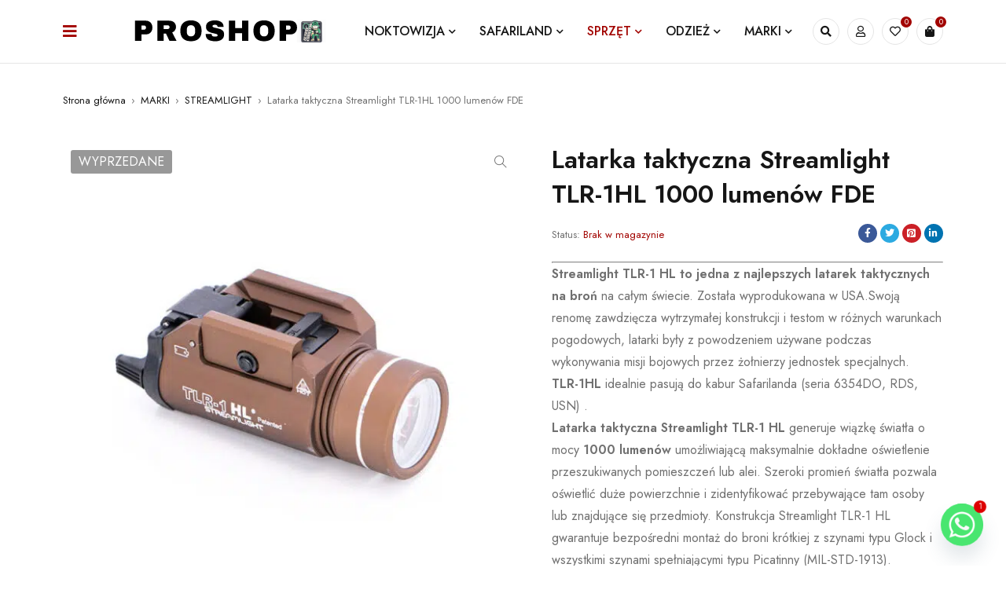

--- FILE ---
content_type: text/html; charset=UTF-8
request_url: https://proshoptc.com/produkt/latarka-taktyczna-streamlight-tlr-1hl-1000-lumenow-fde/
body_size: 33942
content:
<!DOCTYPE html>
<html lang="pl-PL" prefix="og: https://ogp.me/ns#">
<head>
	<meta charset="UTF-8" />

	<meta name="viewport" content="width=device-width, initial-scale=1.0, maximum-scale=1" />

	<link rel="profile" href="//gmpg.org/xfn/11" />
					<script>document.documentElement.className = document.documentElement.className + ' yes-js js_active js'</script>
			
<!-- Optymalizacja wyszukiwarek według Rank Math - https://rankmath.com/ -->
<title>Latarka taktyczna Streamlight TLR-1HL 1000 lumenów FDE - Proshop</title>
<meta name="description" content="Streamlight TLR-1 HL to jedna z najlepszych latarek taktycznych na broń na całym świecie. Została wyprodukowana w USA.Swoją renomę zawdzięcza wytrzymałej konstrukcji i testom w różnych warunkach pogodowych, latarki były z powodzeniem używane podczas wykonywania misji bojowych przez żołnierzy jednostek specjalnych. TLR-1HL idealnie pasują do kabur Safarilanda (seria 6354DO, RDS, USN) . Latarka taktyczna Streamlight TLR-1 HL generuje wiązkę światła o mocy 1000 lumenów umożliwiającą maksymalnie dokładne oświetlenie przeszukiwanych pomieszczeń lub alei. Szeroki promień światła pozwala oświetlić duże powierzchnie i zidentyfikować przebywające tam osoby lub znajdujące się przedmioty. Konstrukcja Streamlight TLR-1 HL gwarantuje bezpośredni montaż do broni krótkiej z szynami typu Glock i wszystkimi szynami spełniającymi typu Picatinny (MIL-STD-1913). Mocowanie do szyny nie wymaga użycia narzędzi oraz umieszczania dłoni przed lufą &nbsp; &nbsp; &nbsp; &nbsp; &nbsp;"/>
<meta name="robots" content="follow, index, max-snippet:-1, max-video-preview:-1, max-image-preview:large"/>
<link rel="canonical" href="https://proshoptc.com/produkt/latarka-taktyczna-streamlight-tlr-1hl-1000-lumenow-fde/" />
<meta property="og:locale" content="pl_PL" />
<meta property="og:type" content="product" />
<meta property="og:title" content="Latarka taktyczna Streamlight TLR-1HL 1000 lumenów FDE - Proshop" />
<meta property="og:description" content="Streamlight TLR-1 HL to jedna z najlepszych latarek taktycznych na broń na całym świecie. Została wyprodukowana w USA.Swoją renomę zawdzięcza wytrzymałej konstrukcji i testom w różnych warunkach pogodowych, latarki były z powodzeniem używane podczas wykonywania misji bojowych przez żołnierzy jednostek specjalnych. TLR-1HL idealnie pasują do kabur Safarilanda (seria 6354DO, RDS, USN) . Latarka taktyczna Streamlight TLR-1 HL generuje wiązkę światła o mocy 1000 lumenów umożliwiającą maksymalnie dokładne oświetlenie przeszukiwanych pomieszczeń lub alei. Szeroki promień światła pozwala oświetlić duże powierzchnie i zidentyfikować przebywające tam osoby lub znajdujące się przedmioty. Konstrukcja Streamlight TLR-1 HL gwarantuje bezpośredni montaż do broni krótkiej z szynami typu Glock i wszystkimi szynami spełniającymi typu Picatinny (MIL-STD-1913). Mocowanie do szyny nie wymaga użycia narzędzi oraz umieszczania dłoni przed lufą &nbsp; &nbsp; &nbsp; &nbsp; &nbsp;" />
<meta property="og:url" content="https://proshoptc.com/produkt/latarka-taktyczna-streamlight-tlr-1hl-1000-lumenow-fde/" />
<meta property="og:site_name" content="ProshopTC" />
<meta property="og:updated_time" content="2025-08-21T09:15:19+02:00" />
<meta property="og:image" content="https://proshoptc.com/wp-content/uploads/2023/03/IO2A5532.jpg" />
<meta property="og:image:secure_url" content="https://proshoptc.com/wp-content/uploads/2023/03/IO2A5532.jpg" />
<meta property="og:image:width" content="1000" />
<meta property="og:image:height" content="1000" />
<meta property="og:image:alt" content="Latarka taktyczna Streamlight TLR-1HL 1000 lumenów FDE" />
<meta property="og:image:type" content="image/jpeg" />
<meta property="product:price:amount" content="1249" />
<meta property="product:price:currency" content="PLN" />
<meta name="twitter:card" content="summary_large_image" />
<meta name="twitter:title" content="Latarka taktyczna Streamlight TLR-1HL 1000 lumenów FDE - Proshop" />
<meta name="twitter:description" content="Streamlight TLR-1 HL to jedna z najlepszych latarek taktycznych na broń na całym świecie. Została wyprodukowana w USA.Swoją renomę zawdzięcza wytrzymałej konstrukcji i testom w różnych warunkach pogodowych, latarki były z powodzeniem używane podczas wykonywania misji bojowych przez żołnierzy jednostek specjalnych. TLR-1HL idealnie pasują do kabur Safarilanda (seria 6354DO, RDS, USN) . Latarka taktyczna Streamlight TLR-1 HL generuje wiązkę światła o mocy 1000 lumenów umożliwiającą maksymalnie dokładne oświetlenie przeszukiwanych pomieszczeń lub alei. Szeroki promień światła pozwala oświetlić duże powierzchnie i zidentyfikować przebywające tam osoby lub znajdujące się przedmioty. Konstrukcja Streamlight TLR-1 HL gwarantuje bezpośredni montaż do broni krótkiej z szynami typu Glock i wszystkimi szynami spełniającymi typu Picatinny (MIL-STD-1913). Mocowanie do szyny nie wymaga użycia narzędzi oraz umieszczania dłoni przed lufą &nbsp; &nbsp; &nbsp; &nbsp; &nbsp;" />
<meta name="twitter:image" content="https://proshoptc.com/wp-content/uploads/2023/03/IO2A5532.jpg" />
<meta name="twitter:label1" content="Cena" />
<meta name="twitter:data1" content="1249,00&nbsp;&#122;&#322;" />
<meta name="twitter:label2" content="Dostępność" />
<meta name="twitter:data2" content="Brak w magazynie" />
<script type="application/ld+json" class="rank-math-schema">{"@context":"https://schema.org","@graph":[{"@type":"Organization","@id":"https://proshoptc.com/#organization","name":"ProshopTC","url":"https://proshoptc.com","email":"sklep@proshoptc.com"},{"@type":"WebSite","@id":"https://proshoptc.com/#website","url":"https://proshoptc.com","name":"ProshopTC","publisher":{"@id":"https://proshoptc.com/#organization"},"inLanguage":"pl-PL"},{"@type":"ImageObject","@id":"https://proshoptc.com/wp-content/uploads/2023/03/IO2A5532.jpg","url":"https://proshoptc.com/wp-content/uploads/2023/03/IO2A5532.jpg","width":"1000","height":"1000","inLanguage":"pl-PL"},{"@type":"ItemPage","@id":"https://proshoptc.com/produkt/latarka-taktyczna-streamlight-tlr-1hl-1000-lumenow-fde/#webpage","url":"https://proshoptc.com/produkt/latarka-taktyczna-streamlight-tlr-1hl-1000-lumenow-fde/","name":"Latarka taktyczna Streamlight TLR-1HL 1000 lumen\u00f3w FDE - Proshop","datePublished":"2023-07-19T18:26:21+02:00","dateModified":"2025-08-21T09:15:19+02:00","isPartOf":{"@id":"https://proshoptc.com/#website"},"primaryImageOfPage":{"@id":"https://proshoptc.com/wp-content/uploads/2023/03/IO2A5532.jpg"},"inLanguage":"pl-PL"},{"@type":"Product","name":"Latarka taktyczna Streamlight TLR-1HL 1000 lumen\u00f3w FDE - Proshop","description":"Streamlight TLR-1 HL to jedna z najlepszych latarek taktycznych na bro\u0144 na ca\u0142ym \u015bwiecie. Zosta\u0142a wyprodukowana w USA.Swoj\u0105 renom\u0119 zawdzi\u0119cza wytrzyma\u0142ej konstrukcji i testom w r\u00f3\u017cnych warunkach pogodowych, latarki by\u0142y z powodzeniem u\u017cywane podczas wykonywania misji bojowych przez \u017co\u0142nierzy jednostek specjalnych. TLR-1HL idealnie pasuj\u0105 do kabur Safarilanda (seria 6354DO, RDS, USN) . Latarka taktyczna Streamlight TLR-1 HL generuje wi\u0105zk\u0119 \u015bwiat\u0142a o mocy 1000 lumen\u00f3w umo\u017cliwiaj\u0105c\u0105 maksymalnie dok\u0142adne o\u015bwietlenie przeszukiwanych pomieszcze\u0144 lub alei. Szeroki promie\u0144 \u015bwiat\u0142a pozwala o\u015bwietli\u0107 du\u017ce powierzchnie i zidentyfikowa\u0107 przebywaj\u0105ce tam osoby lub znajduj\u0105ce si\u0119 przedmioty. Konstrukcja Streamlight TLR-1 HL gwarantuje bezpo\u015bredni monta\u017c do broni kr\u00f3tkiej z szynami typu Glock i wszystkimi szynami spe\u0142niaj\u0105cymi typu Picatinny (MIL-STD-1913). Mocowanie do szyny nie wymaga u\u017cycia narz\u0119dzi oraz umieszczania d\u0142oni przed luf\u0105 &nbsp; &nbsp; &nbsp; &nbsp; &nbsp;","category":"SPRZ\u0118T &gt; LATARKI","mainEntityOfPage":{"@id":"https://proshoptc.com/produkt/latarka-taktyczna-streamlight-tlr-1hl-1000-lumenow-fde/#webpage"},"image":[{"@type":"ImageObject","url":"https://proshoptc.com/wp-content/uploads/2023/03/IO2A5532.jpg","height":"1000","width":"1000"},{"@type":"ImageObject","url":"https://proshoptc.com/wp-content/uploads/2023/03/IO2A5536.jpg","height":"1000","width":"1000"},{"@type":"ImageObject","url":"https://proshoptc.com/wp-content/uploads/2023/03/IO2A5535.jpg","height":"1000","width":"1000"},{"@type":"ImageObject","url":"https://proshoptc.com/wp-content/uploads/2023/03/IO2A5533.jpg","height":"1000","width":"1000"},{"@type":"ImageObject","url":"https://proshoptc.com/wp-content/uploads/2023/03/IO2A5532.jpg","height":"1000","width":"1000"}],"offers":{"@type":"Offer","price":"1249.00","priceCurrency":"PLN","priceValidUntil":"2027-12-31","availability":"https://schema.org/OutOfStock","itemCondition":"NewCondition","url":"https://proshoptc.com/produkt/latarka-taktyczna-streamlight-tlr-1hl-1000-lumenow-fde/","seller":{"@type":"Organization","@id":"https://proshoptc.com/","name":"ProshopTC","url":"https://proshoptc.com","logo":""}},"@id":"https://proshoptc.com/produkt/latarka-taktyczna-streamlight-tlr-1hl-1000-lumenow-fde/#richSnippet"}]}</script>
<!-- /Wtyczka Rank Math WordPress SEO -->

<link rel='dns-prefetch' href='//fonts.googleapis.com' />
<link rel='preconnect' href='https://fonts.gstatic.com' crossorigin />
<link rel="alternate" type="application/rss+xml" title="Proshop &raquo; Kanał z wpisami" href="https://proshoptc.com/feed/" />
<link rel="alternate" title="oEmbed (JSON)" type="application/json+oembed" href="https://proshoptc.com/wp-json/oembed/1.0/embed?url=https%3A%2F%2Fproshoptc.com%2Fprodukt%2Flatarka-taktyczna-streamlight-tlr-1hl-1000-lumenow-fde%2F" />
<link rel="alternate" title="oEmbed (XML)" type="text/xml+oembed" href="https://proshoptc.com/wp-json/oembed/1.0/embed?url=https%3A%2F%2Fproshoptc.com%2Fprodukt%2Flatarka-taktyczna-streamlight-tlr-1hl-1000-lumenow-fde%2F&#038;format=xml" />
<style id='wp-img-auto-sizes-contain-inline-css' type='text/css'>
img:is([sizes=auto i],[sizes^="auto," i]){contain-intrinsic-size:3000px 1500px}
/*# sourceURL=wp-img-auto-sizes-contain-inline-css */
</style>
<link rel='stylesheet' id='sby_styles-css' href="https://proshoptc.com/wp-content/plugins/feeds-for-youtube/css/sb-youtube-free.min.css?ver=2.4.0" type='text/css' media='all' />
<style id='wp-emoji-styles-inline-css' type='text/css'>

	img.wp-smiley, img.emoji {
		display: inline !important;
		border: none !important;
		box-shadow: none !important;
		height: 1em !important;
		width: 1em !important;
		margin: 0 0.07em !important;
		vertical-align: -0.1em !important;
		background: none !important;
		padding: 0 !important;
	}
/*# sourceURL=wp-emoji-styles-inline-css */
</style>
<link rel='stylesheet' id='wp-block-library-css' href='https://proshoptc.com/wp-includes/css/dist/block-library/style.min.css?ver=6.9' type='text/css' media='all' />
<link rel='stylesheet' id='wc-blocks-style-css' href='https://proshoptc.com/wp-content/plugins/woocommerce/assets/client/blocks/wc-blocks.css?ver=wc-9.9.6' type='text/css' media='all' />
<style id='global-styles-inline-css' type='text/css'>
:root{--wp--preset--aspect-ratio--square: 1;--wp--preset--aspect-ratio--4-3: 4/3;--wp--preset--aspect-ratio--3-4: 3/4;--wp--preset--aspect-ratio--3-2: 3/2;--wp--preset--aspect-ratio--2-3: 2/3;--wp--preset--aspect-ratio--16-9: 16/9;--wp--preset--aspect-ratio--9-16: 9/16;--wp--preset--color--black: #000000;--wp--preset--color--cyan-bluish-gray: #abb8c3;--wp--preset--color--white: #ffffff;--wp--preset--color--pale-pink: #f78da7;--wp--preset--color--vivid-red: #cf2e2e;--wp--preset--color--luminous-vivid-orange: #ff6900;--wp--preset--color--luminous-vivid-amber: #fcb900;--wp--preset--color--light-green-cyan: #7bdcb5;--wp--preset--color--vivid-green-cyan: #00d084;--wp--preset--color--pale-cyan-blue: #8ed1fc;--wp--preset--color--vivid-cyan-blue: #0693e3;--wp--preset--color--vivid-purple: #9b51e0;--wp--preset--gradient--vivid-cyan-blue-to-vivid-purple: linear-gradient(135deg,rgb(6,147,227) 0%,rgb(155,81,224) 100%);--wp--preset--gradient--light-green-cyan-to-vivid-green-cyan: linear-gradient(135deg,rgb(122,220,180) 0%,rgb(0,208,130) 100%);--wp--preset--gradient--luminous-vivid-amber-to-luminous-vivid-orange: linear-gradient(135deg,rgb(252,185,0) 0%,rgb(255,105,0) 100%);--wp--preset--gradient--luminous-vivid-orange-to-vivid-red: linear-gradient(135deg,rgb(255,105,0) 0%,rgb(207,46,46) 100%);--wp--preset--gradient--very-light-gray-to-cyan-bluish-gray: linear-gradient(135deg,rgb(238,238,238) 0%,rgb(169,184,195) 100%);--wp--preset--gradient--cool-to-warm-spectrum: linear-gradient(135deg,rgb(74,234,220) 0%,rgb(151,120,209) 20%,rgb(207,42,186) 40%,rgb(238,44,130) 60%,rgb(251,105,98) 80%,rgb(254,248,76) 100%);--wp--preset--gradient--blush-light-purple: linear-gradient(135deg,rgb(255,206,236) 0%,rgb(152,150,240) 100%);--wp--preset--gradient--blush-bordeaux: linear-gradient(135deg,rgb(254,205,165) 0%,rgb(254,45,45) 50%,rgb(107,0,62) 100%);--wp--preset--gradient--luminous-dusk: linear-gradient(135deg,rgb(255,203,112) 0%,rgb(199,81,192) 50%,rgb(65,88,208) 100%);--wp--preset--gradient--pale-ocean: linear-gradient(135deg,rgb(255,245,203) 0%,rgb(182,227,212) 50%,rgb(51,167,181) 100%);--wp--preset--gradient--electric-grass: linear-gradient(135deg,rgb(202,248,128) 0%,rgb(113,206,126) 100%);--wp--preset--gradient--midnight: linear-gradient(135deg,rgb(2,3,129) 0%,rgb(40,116,252) 100%);--wp--preset--font-size--small: 13px;--wp--preset--font-size--medium: 20px;--wp--preset--font-size--large: 36px;--wp--preset--font-size--x-large: 42px;--wp--preset--spacing--20: 0.44rem;--wp--preset--spacing--30: 0.67rem;--wp--preset--spacing--40: 1rem;--wp--preset--spacing--50: 1.5rem;--wp--preset--spacing--60: 2.25rem;--wp--preset--spacing--70: 3.38rem;--wp--preset--spacing--80: 5.06rem;--wp--preset--shadow--natural: 6px 6px 9px rgba(0, 0, 0, 0.2);--wp--preset--shadow--deep: 12px 12px 50px rgba(0, 0, 0, 0.4);--wp--preset--shadow--sharp: 6px 6px 0px rgba(0, 0, 0, 0.2);--wp--preset--shadow--outlined: 6px 6px 0px -3px rgb(255, 255, 255), 6px 6px rgb(0, 0, 0);--wp--preset--shadow--crisp: 6px 6px 0px rgb(0, 0, 0);}:where(.is-layout-flex){gap: 0.5em;}:where(.is-layout-grid){gap: 0.5em;}body .is-layout-flex{display: flex;}.is-layout-flex{flex-wrap: wrap;align-items: center;}.is-layout-flex > :is(*, div){margin: 0;}body .is-layout-grid{display: grid;}.is-layout-grid > :is(*, div){margin: 0;}:where(.wp-block-columns.is-layout-flex){gap: 2em;}:where(.wp-block-columns.is-layout-grid){gap: 2em;}:where(.wp-block-post-template.is-layout-flex){gap: 1.25em;}:where(.wp-block-post-template.is-layout-grid){gap: 1.25em;}.has-black-color{color: var(--wp--preset--color--black) !important;}.has-cyan-bluish-gray-color{color: var(--wp--preset--color--cyan-bluish-gray) !important;}.has-white-color{color: var(--wp--preset--color--white) !important;}.has-pale-pink-color{color: var(--wp--preset--color--pale-pink) !important;}.has-vivid-red-color{color: var(--wp--preset--color--vivid-red) !important;}.has-luminous-vivid-orange-color{color: var(--wp--preset--color--luminous-vivid-orange) !important;}.has-luminous-vivid-amber-color{color: var(--wp--preset--color--luminous-vivid-amber) !important;}.has-light-green-cyan-color{color: var(--wp--preset--color--light-green-cyan) !important;}.has-vivid-green-cyan-color{color: var(--wp--preset--color--vivid-green-cyan) !important;}.has-pale-cyan-blue-color{color: var(--wp--preset--color--pale-cyan-blue) !important;}.has-vivid-cyan-blue-color{color: var(--wp--preset--color--vivid-cyan-blue) !important;}.has-vivid-purple-color{color: var(--wp--preset--color--vivid-purple) !important;}.has-black-background-color{background-color: var(--wp--preset--color--black) !important;}.has-cyan-bluish-gray-background-color{background-color: var(--wp--preset--color--cyan-bluish-gray) !important;}.has-white-background-color{background-color: var(--wp--preset--color--white) !important;}.has-pale-pink-background-color{background-color: var(--wp--preset--color--pale-pink) !important;}.has-vivid-red-background-color{background-color: var(--wp--preset--color--vivid-red) !important;}.has-luminous-vivid-orange-background-color{background-color: var(--wp--preset--color--luminous-vivid-orange) !important;}.has-luminous-vivid-amber-background-color{background-color: var(--wp--preset--color--luminous-vivid-amber) !important;}.has-light-green-cyan-background-color{background-color: var(--wp--preset--color--light-green-cyan) !important;}.has-vivid-green-cyan-background-color{background-color: var(--wp--preset--color--vivid-green-cyan) !important;}.has-pale-cyan-blue-background-color{background-color: var(--wp--preset--color--pale-cyan-blue) !important;}.has-vivid-cyan-blue-background-color{background-color: var(--wp--preset--color--vivid-cyan-blue) !important;}.has-vivid-purple-background-color{background-color: var(--wp--preset--color--vivid-purple) !important;}.has-black-border-color{border-color: var(--wp--preset--color--black) !important;}.has-cyan-bluish-gray-border-color{border-color: var(--wp--preset--color--cyan-bluish-gray) !important;}.has-white-border-color{border-color: var(--wp--preset--color--white) !important;}.has-pale-pink-border-color{border-color: var(--wp--preset--color--pale-pink) !important;}.has-vivid-red-border-color{border-color: var(--wp--preset--color--vivid-red) !important;}.has-luminous-vivid-orange-border-color{border-color: var(--wp--preset--color--luminous-vivid-orange) !important;}.has-luminous-vivid-amber-border-color{border-color: var(--wp--preset--color--luminous-vivid-amber) !important;}.has-light-green-cyan-border-color{border-color: var(--wp--preset--color--light-green-cyan) !important;}.has-vivid-green-cyan-border-color{border-color: var(--wp--preset--color--vivid-green-cyan) !important;}.has-pale-cyan-blue-border-color{border-color: var(--wp--preset--color--pale-cyan-blue) !important;}.has-vivid-cyan-blue-border-color{border-color: var(--wp--preset--color--vivid-cyan-blue) !important;}.has-vivid-purple-border-color{border-color: var(--wp--preset--color--vivid-purple) !important;}.has-vivid-cyan-blue-to-vivid-purple-gradient-background{background: var(--wp--preset--gradient--vivid-cyan-blue-to-vivid-purple) !important;}.has-light-green-cyan-to-vivid-green-cyan-gradient-background{background: var(--wp--preset--gradient--light-green-cyan-to-vivid-green-cyan) !important;}.has-luminous-vivid-amber-to-luminous-vivid-orange-gradient-background{background: var(--wp--preset--gradient--luminous-vivid-amber-to-luminous-vivid-orange) !important;}.has-luminous-vivid-orange-to-vivid-red-gradient-background{background: var(--wp--preset--gradient--luminous-vivid-orange-to-vivid-red) !important;}.has-very-light-gray-to-cyan-bluish-gray-gradient-background{background: var(--wp--preset--gradient--very-light-gray-to-cyan-bluish-gray) !important;}.has-cool-to-warm-spectrum-gradient-background{background: var(--wp--preset--gradient--cool-to-warm-spectrum) !important;}.has-blush-light-purple-gradient-background{background: var(--wp--preset--gradient--blush-light-purple) !important;}.has-blush-bordeaux-gradient-background{background: var(--wp--preset--gradient--blush-bordeaux) !important;}.has-luminous-dusk-gradient-background{background: var(--wp--preset--gradient--luminous-dusk) !important;}.has-pale-ocean-gradient-background{background: var(--wp--preset--gradient--pale-ocean) !important;}.has-electric-grass-gradient-background{background: var(--wp--preset--gradient--electric-grass) !important;}.has-midnight-gradient-background{background: var(--wp--preset--gradient--midnight) !important;}.has-small-font-size{font-size: var(--wp--preset--font-size--small) !important;}.has-medium-font-size{font-size: var(--wp--preset--font-size--medium) !important;}.has-large-font-size{font-size: var(--wp--preset--font-size--large) !important;}.has-x-large-font-size{font-size: var(--wp--preset--font-size--x-large) !important;}
/*# sourceURL=global-styles-inline-css */
</style>

<style id='classic-theme-styles-inline-css' type='text/css'>
/*! This file is auto-generated */
.wp-block-button__link{color:#fff;background-color:#32373c;border-radius:9999px;box-shadow:none;text-decoration:none;padding:calc(.667em + 2px) calc(1.333em + 2px);font-size:1.125em}.wp-block-file__button{background:#32373c;color:#fff;text-decoration:none}
/*# sourceURL=/wp-includes/css/classic-themes.min.css */
</style>
<link rel='stylesheet' id='contact-form-7-css' href='https://proshoptc.com/wp-content/plugins/contact-form-7/includes/css/styles.css?ver=6.0.6' type='text/css' media='all' />
<link rel='stylesheet' id='eraty.css-css' href="https://proshoptc.com/wp-content/plugins/eraty.1.2.8/inc/eraty.css?ver=6.9" type='text/css' media='all' />
<link rel='stylesheet' id='ts-style-css' href='https://proshoptc.com/wp-content/plugins/themesky/css/themesky.css?ver=1.0.9' type='text/css' media='all' />
<link rel='stylesheet' id='owl-carousel-css' href='https://proshoptc.com/wp-content/plugins/themesky/css/owl.carousel.css?ver=1.0.9' type='text/css' media='all' />
<link rel='stylesheet' id='woof-css' href="https://proshoptc.com/wp-content/plugins/woocommerce-products-filter/css/front.css?ver=1.3.7.1" type='text/css' media='all' />
<style id='woof-inline-css' type='text/css'>

.woof_products_top_panel li span, .woof_products_top_panel2 li span{background: url(http://proshoptc.com/wp-content/plugins/woocommerce-products-filter/img/delete.png);background-size: 14px 14px;background-repeat: no-repeat;background-position: right;}
.jQuery-plainOverlay-progress {
                        border-top: 12px solid #dd3333 !important;
                    }
.woof_edit_view{
                    display: none;
                }
.button woof_submit_search_form {
float: unset !important,
}
/*# sourceURL=woof-inline-css */
</style>
<link rel='stylesheet' id='icheck-jquery-color-flat-css' href="https://proshoptc.com/wp-content/plugins/woocommerce-products-filter/js/icheck/skins/flat/_all.css?ver=1.3.7.1" type='text/css' media='all' />
<link rel='stylesheet' id='icheck-jquery-color-square-css' href="https://proshoptc.com/wp-content/plugins/woocommerce-products-filter/js/icheck/skins/square/_all.css?ver=1.3.7.1" type='text/css' media='all' />
<link rel='stylesheet' id='icheck-jquery-color-minimal-css' href="https://proshoptc.com/wp-content/plugins/woocommerce-products-filter/js/icheck/skins/minimal/_all.css?ver=1.3.7.1" type='text/css' media='all' />
<link rel='stylesheet' id='woof_by_author_html_items-css' href='https://proshoptc.com/wp-content/plugins/woocommerce-products-filter/ext/by_author/css/by_author.css?ver=1.3.7.1' type='text/css' media='all' />
<link rel='stylesheet' id='woof_by_instock_html_items-css' href='https://proshoptc.com/wp-content/plugins/woocommerce-products-filter/ext/by_instock/css/by_instock.css?ver=1.3.7.1' type='text/css' media='all' />
<link rel='stylesheet' id='woof_by_onsales_html_items-css' href='https://proshoptc.com/wp-content/plugins/woocommerce-products-filter/ext/by_onsales/css/by_onsales.css?ver=1.3.7.1' type='text/css' media='all' />
<link rel='stylesheet' id='woof_by_text_html_items-css' href='https://proshoptc.com/wp-content/plugins/woocommerce-products-filter/ext/by_text/assets/css/front.css?ver=1.3.7.1' type='text/css' media='all' />
<link rel='stylesheet' id='woof_label_html_items-css' href='https://proshoptc.com/wp-content/plugins/woocommerce-products-filter/ext/label/css/html_types/label.css?ver=1.3.7.1' type='text/css' media='all' />
<link rel='stylesheet' id='woof_select_radio_check_html_items-css' href='https://proshoptc.com/wp-content/plugins/woocommerce-products-filter/ext/select_radio_check/css/html_types/select_radio_check.css?ver=1.3.7.1' type='text/css' media='all' />
<link rel='stylesheet' id='woof_sd_html_items_checkbox-css' href='https://proshoptc.com/wp-content/plugins/woocommerce-products-filter/ext/smart_designer/css/elements/checkbox.css?ver=1.3.7.1' type='text/css' media='all' />
<link rel='stylesheet' id='woof_sd_html_items_radio-css' href='https://proshoptc.com/wp-content/plugins/woocommerce-products-filter/ext/smart_designer/css/elements/radio.css?ver=1.3.7.1' type='text/css' media='all' />
<link rel='stylesheet' id='woof_sd_html_items_switcher-css' href='https://proshoptc.com/wp-content/plugins/woocommerce-products-filter/ext/smart_designer/css/elements/switcher.css?ver=1.3.7.1' type='text/css' media='all' />
<link rel='stylesheet' id='woof_sd_html_items_color-css' href='https://proshoptc.com/wp-content/plugins/woocommerce-products-filter/ext/smart_designer/css/elements/color.css?ver=1.3.7.1' type='text/css' media='all' />
<link rel='stylesheet' id='woof_sd_html_items_tooltip-css' href='https://proshoptc.com/wp-content/plugins/woocommerce-products-filter/ext/smart_designer/css/tooltip.css?ver=1.3.7.1' type='text/css' media='all' />
<link rel='stylesheet' id='woof_sd_html_items_front-css' href='https://proshoptc.com/wp-content/plugins/woocommerce-products-filter/ext/smart_designer/css/front.css?ver=1.3.7.1' type='text/css' media='all' />
<link rel='stylesheet' id='woof-switcher23-css' href="https://proshoptc.com/wp-content/plugins/woocommerce-products-filter/css/switcher.css?ver=1.3.7.1" type='text/css' media='all' />
<link rel='stylesheet' id='select2-css' href='https://proshoptc.com/wp-content/plugins/woocommerce/assets/css/select2.css?ver=9.9.6' type='text/css' media='all' />
<link rel='stylesheet' id='photoswipe-css' href='https://proshoptc.com/wp-content/plugins/woocommerce/assets/css/photoswipe/photoswipe.min.css?ver=9.9.6' type='text/css' media='all' />
<link rel='stylesheet' id='photoswipe-default-skin-css' href='https://proshoptc.com/wp-content/plugins/woocommerce/assets/css/photoswipe/default-skin/default-skin.min.css?ver=9.9.6' type='text/css' media='all' />
<link rel='stylesheet' id='woocommerce-layout-css' href='https://proshoptc.com/wp-content/plugins/woocommerce/assets/css/woocommerce-layout.css?ver=9.9.6' type='text/css' media='all' />
<link rel='stylesheet' id='woocommerce-smallscreen-css' href='https://proshoptc.com/wp-content/plugins/woocommerce/assets/css/woocommerce-smallscreen.css?ver=9.9.6' type='text/css' media='only screen and (max-width: 768px)' />
<link rel='stylesheet' id='woocommerce-general-css' href='https://proshoptc.com/wp-content/plugins/woocommerce/assets/css/woocommerce.css?ver=9.9.6' type='text/css' media='all' />
<style id='woocommerce-inline-inline-css' type='text/css'>
.woocommerce form .form-row .required { visibility: visible; }
/*# sourceURL=woocommerce-inline-inline-css */
</style>
<link rel='stylesheet' id='cff-css' href="https://proshoptc.com/wp-content/plugins/custom-facebook-feed-pro/assets/css/cff-style.min.css?ver=4.6.4" type='text/css' media='all' />
<link rel='stylesheet' id='jquery-selectBox-css' href='https://proshoptc.com/wp-content/plugins/yith-woocommerce-wishlist/assets/css/jquery.selectBox.css?ver=1.2.0' type='text/css' media='all' />
<link rel='stylesheet' id='woocommerce_prettyPhoto_css-css' href='//proshoptc.com/wp-content/plugins/woocommerce/assets/css/prettyPhoto.css?ver=3.1.6' type='text/css' media='all' />
<link rel='stylesheet' id='yith-wcwl-main-css' href='https://proshoptc.com/wp-content/plugins/yith-woocommerce-wishlist/assets/css/style.css?ver=4.6.0' type='text/css' media='all' />
<style id='yith-wcwl-main-inline-css' type='text/css'>
 :root { --color-add-to-wishlist-background: #333333; --color-add-to-wishlist-text: #FFFFFF; --color-add-to-wishlist-border: #333333; --color-add-to-wishlist-background-hover: #333333; --color-add-to-wishlist-text-hover: #FFFFFF; --color-add-to-wishlist-border-hover: #333333; --rounded-corners-radius: 16px; --color-add-to-cart-background: #333333; --color-add-to-cart-text: #FFFFFF; --color-add-to-cart-border: #333333; --color-add-to-cart-background-hover: #4F4F4F; --color-add-to-cart-text-hover: #FFFFFF; --color-add-to-cart-border-hover: #4F4F4F; --add-to-cart-rounded-corners-radius: 16px; --color-button-style-1-background: #333333; --color-button-style-1-text: #FFFFFF; --color-button-style-1-border: #333333; --color-button-style-1-background-hover: #4F4F4F; --color-button-style-1-text-hover: #FFFFFF; --color-button-style-1-border-hover: #4F4F4F; --color-button-style-2-background: #333333; --color-button-style-2-text: #FFFFFF; --color-button-style-2-border: #333333; --color-button-style-2-background-hover: #4F4F4F; --color-button-style-2-text-hover: #FFFFFF; --color-button-style-2-border-hover: #4F4F4F; --color-wishlist-table-background: #FFFFFF; --color-wishlist-table-text: #6d6c6c; --color-wishlist-table-border: #FFFFFF; --color-headers-background: #F4F4F4; --color-share-button-color: #FFFFFF; --color-share-button-color-hover: #FFFFFF; --color-fb-button-background: #39599E; --color-fb-button-background-hover: #595A5A; --color-tw-button-background: #45AFE2; --color-tw-button-background-hover: #595A5A; --color-pr-button-background: #AB2E31; --color-pr-button-background-hover: #595A5A; --color-em-button-background: #FBB102; --color-em-button-background-hover: #595A5A; --color-wa-button-background: #00A901; --color-wa-button-background-hover: #595A5A; --feedback-duration: 3s } 
 :root { --color-add-to-wishlist-background: #333333; --color-add-to-wishlist-text: #FFFFFF; --color-add-to-wishlist-border: #333333; --color-add-to-wishlist-background-hover: #333333; --color-add-to-wishlist-text-hover: #FFFFFF; --color-add-to-wishlist-border-hover: #333333; --rounded-corners-radius: 16px; --color-add-to-cart-background: #333333; --color-add-to-cart-text: #FFFFFF; --color-add-to-cart-border: #333333; --color-add-to-cart-background-hover: #4F4F4F; --color-add-to-cart-text-hover: #FFFFFF; --color-add-to-cart-border-hover: #4F4F4F; --add-to-cart-rounded-corners-radius: 16px; --color-button-style-1-background: #333333; --color-button-style-1-text: #FFFFFF; --color-button-style-1-border: #333333; --color-button-style-1-background-hover: #4F4F4F; --color-button-style-1-text-hover: #FFFFFF; --color-button-style-1-border-hover: #4F4F4F; --color-button-style-2-background: #333333; --color-button-style-2-text: #FFFFFF; --color-button-style-2-border: #333333; --color-button-style-2-background-hover: #4F4F4F; --color-button-style-2-text-hover: #FFFFFF; --color-button-style-2-border-hover: #4F4F4F; --color-wishlist-table-background: #FFFFFF; --color-wishlist-table-text: #6d6c6c; --color-wishlist-table-border: #FFFFFF; --color-headers-background: #F4F4F4; --color-share-button-color: #FFFFFF; --color-share-button-color-hover: #FFFFFF; --color-fb-button-background: #39599E; --color-fb-button-background-hover: #595A5A; --color-tw-button-background: #45AFE2; --color-tw-button-background-hover: #595A5A; --color-pr-button-background: #AB2E31; --color-pr-button-background-hover: #595A5A; --color-em-button-background: #FBB102; --color-em-button-background-hover: #595A5A; --color-wa-button-background: #00A901; --color-wa-button-background-hover: #595A5A; --feedback-duration: 3s } 
/*# sourceURL=yith-wcwl-main-inline-css */
</style>
<link rel='stylesheet' id='brands-styles-css' href='https://proshoptc.com/wp-content/plugins/woocommerce/assets/css/brands.css?ver=9.9.6' type='text/css' media='all' />
<link rel='stylesheet' id='jquery-fixedheadertable-style-css' href='https://proshoptc.com/wp-content/plugins/yith-woocommerce-compare/assets/css/jquery.dataTables.css?ver=1.10.18' type='text/css' media='all' />
<link rel='stylesheet' id='yith_woocompare_page-css' href='https://proshoptc.com/wp-content/plugins/yith-woocommerce-compare/assets/css/compare.css?ver=3.1.0' type='text/css' media='all' />
<link rel='stylesheet' id='yith-woocompare-widget-css' href='https://proshoptc.com/wp-content/plugins/yith-woocommerce-compare/assets/css/widget.css?ver=3.1.0' type='text/css' media='all' />
<link rel='stylesheet' id='chaty-front-css-css' href="https://proshoptc.com/wp-content/plugins/chaty/css/chaty-front.min.css?ver=3.4.51720076543" type='text/css' media='all' />
<link rel='stylesheet' id='font-awesome-5-css' href='https://proshoptc.com/wp-content/themes/mydecor/css/fontawesome.min.css?ver=1.3.0' type='text/css' media='all' />
<link rel='stylesheet' id='mydecor-reset-css' href='https://proshoptc.com/wp-content/themes/mydecor/css/reset.css?ver=1.3.0' type='text/css' media='all' />
<link rel='stylesheet' id='mydecor-style-css' href='https://proshoptc.com/wp-content/themes/mydecor/style.css?ver=1.3.0' type='text/css' media='all' />
<link rel='stylesheet' id='mydecor-child-style-css' href='https://proshoptc.com/wp-content/themes/mydecor-child/style.css?ver=6.9' type='text/css' media='all' />
<link rel="preload" as="style" href="https://fonts.googleapis.com/css?family=Jost:400,600,500&#038;display=swap&#038;ver=1751270980" /><link rel="stylesheet" href="https://fonts.googleapis.com/css?family=Jost:400,600,500&#038;display=swap&#038;ver=1751270980" media="print" onload="this.media='all'"><noscript><link rel="stylesheet" href="https://fonts.googleapis.com/css?family=Jost:400,600,500&#038;display=swap&#038;ver=1751270980" /></noscript><link rel='stylesheet' id='font-themify-icon-css' href='https://proshoptc.com/wp-content/themes/mydecor/css/themify-icons.css?ver=1.3.0' type='text/css' media='all' />
<link rel='stylesheet' id='mydecor-responsive-css' href='https://proshoptc.com/wp-content/themes/mydecor/css/responsive.css?ver=1.3.0' type='text/css' media='all' />
<link rel='stylesheet' id='mydecor-dynamic-css-css' href='https://proshoptc.com/wp-content/uploads/mydecorchild.css?ver=1751270980' type='text/css' media='all' />
<script type="text/template" id="tmpl-variation-template">
	<div class="woocommerce-variation-description">{{{ data.variation.variation_description }}}</div>
	<div class="woocommerce-variation-price">{{{ data.variation.price_html }}}</div>
	<div class="woocommerce-variation-availability">{{{ data.variation.availability_html }}}</div>
</script>
<script type="text/template" id="tmpl-unavailable-variation-template">
	<p role="alert">Przepraszamy, ten produkt jest niedostępny. Prosimy wybrać inną kombinację.</p>
</script>
<script type="text/javascript" id="woof-husky-js-extra">
/* <![CDATA[ */
var woof_husky_txt = {"ajax_url":"https://proshoptc.com/wp-admin/admin-ajax.php","plugin_uri":"https://proshoptc.com/wp-content/plugins/woocommerce-products-filter/ext/by_text/","loader":"https://proshoptc.com/wp-content/plugins/woocommerce-products-filter/ext/by_text/assets/img/ajax-loader.gif","not_found":"Nothing found!","prev":"Prev","next":"Next","site_link":"https://proshoptc.com","default_data":{"placeholder":"","behavior":"title","search_by_full_word":"0","autocomplete":1,"how_to_open_links":"0","taxonomy_compatibility":"0","sku_compatibility":"0","custom_fields":"","search_desc_variant":"0","view_text_length":"10","min_symbols":"3","max_posts":"10","image":"","notes_for_customer":"","template":"","max_open_height":"300","page":0}};
//# sourceURL=woof-husky-js-extra
/* ]]> */
</script>
<script type="text/javascript" src="https://proshoptc.com/wp-content/plugins/woocommerce-products-filter/ext/by_text/assets/js/husky.js?ver=1.3.7.1" id="woof-husky-js"></script>
<script type="text/javascript" src="https://proshoptc.com/wp-includes/js/jquery/jquery.min.js?ver=3.7.1" id="jquery-core-js"></script>
<script type="text/javascript" src="https://proshoptc.com/wp-includes/js/jquery/jquery-migrate.min.js?ver=3.4.1" id="jquery-migrate-js"></script>
<script type="text/javascript" id="eraty.js-js-extra">
/* <![CDATA[ */
var data = {"shop_id":"0201200","evaluate_url":"https://wniosek.eraty.pl/symulator/oblicz"};
//# sourceURL=eraty.js-js-extra
/* ]]> */
</script>
<script type="text/javascript" src="https://proshoptc.com/wp-content/plugins/eraty.1.2.8/inc/eraty.js?ver=6.9" id="eraty.js-js"></script>
<script type="text/javascript" src="https://proshoptc.com/wp-content/plugins/woocommerce/assets/js/jquery-blockui/jquery.blockUI.min.js?ver=2.7.0-wc.9.9.6" id="jquery-blockui-js" defer="defer" data-wp-strategy="defer"></script>
<script type="text/javascript" id="wc-add-to-cart-js-extra">
/* <![CDATA[ */
var wc_add_to_cart_params = {"ajax_url":"/wp-admin/admin-ajax.php","wc_ajax_url":"/?wc-ajax=%%endpoint%%","i18n_view_cart":"Zobacz koszyk","cart_url":"https://proshoptc.com/koszyk/","is_cart":"","cart_redirect_after_add":"no"};
//# sourceURL=wc-add-to-cart-js-extra
/* ]]> */
</script>
<script type="text/javascript" src="https://proshoptc.com/wp-content/plugins/woocommerce/assets/js/frontend/add-to-cart.min.js?ver=9.9.6" id="wc-add-to-cart-js" defer="defer" data-wp-strategy="defer"></script>
<script type="text/javascript" src="https://proshoptc.com/wp-content/plugins/woocommerce/assets/js/zoom/jquery.zoom.min.js?ver=1.7.21-wc.9.9.6" id="zoom-js" defer="defer" data-wp-strategy="defer"></script>
<script type="text/javascript" src="https://proshoptc.com/wp-content/plugins/woocommerce/assets/js/flexslider/jquery.flexslider.min.js?ver=2.7.2-wc.9.9.6" id="flexslider-js" defer="defer" data-wp-strategy="defer"></script>
<script type="text/javascript" src="https://proshoptc.com/wp-content/plugins/woocommerce/assets/js/photoswipe/photoswipe.min.js?ver=4.1.1-wc.9.9.6" id="photoswipe-js" defer="defer" data-wp-strategy="defer"></script>
<script type="text/javascript" src="https://proshoptc.com/wp-content/plugins/woocommerce/assets/js/photoswipe/photoswipe-ui-default.min.js?ver=4.1.1-wc.9.9.6" id="photoswipe-ui-default-js" defer="defer" data-wp-strategy="defer"></script>
<script type="text/javascript" id="wc-single-product-js-extra">
/* <![CDATA[ */
var wc_single_product_params = {"i18n_required_rating_text":"Prosz\u0119 wybra\u0107 ocen\u0119","i18n_rating_options":["1 z 5 gwiazdek","2 z 5 gwiazdek","3 z 5 gwiazdek","4 z 5 gwiazdek","5 z 5 gwiazdek"],"i18n_product_gallery_trigger_text":"Wy\u015bwietl pe\u0142noekranow\u0105 galeri\u0119 obrazk\u00f3w","review_rating_required":"yes","flexslider":{"rtl":false,"animation":"slide","smoothHeight":true,"directionNav":false,"controlNav":"thumbnails","slideshow":false,"animationSpeed":500,"animationLoop":false,"allowOneSlide":false},"zoom_enabled":"1","zoom_options":[],"photoswipe_enabled":"1","photoswipe_options":{"shareEl":false,"closeOnScroll":false,"history":false,"hideAnimationDuration":0,"showAnimationDuration":0},"flexslider_enabled":"1"};
//# sourceURL=wc-single-product-js-extra
/* ]]> */
</script>
<script type="text/javascript" src="https://proshoptc.com/wp-content/plugins/woocommerce/assets/js/frontend/single-product.min.js?ver=9.9.6" id="wc-single-product-js" defer="defer" data-wp-strategy="defer"></script>
<script type="text/javascript" src="https://proshoptc.com/wp-content/plugins/woocommerce/assets/js/js-cookie/js.cookie.min.js?ver=2.1.4-wc.9.9.6" id="js-cookie-js" defer="defer" data-wp-strategy="defer"></script>
<script type="text/javascript" id="woocommerce-js-extra">
/* <![CDATA[ */
var woocommerce_params = {"ajax_url":"/wp-admin/admin-ajax.php","wc_ajax_url":"/?wc-ajax=%%endpoint%%","i18n_password_show":"Poka\u017c has\u0142o","i18n_password_hide":"Ukryj has\u0142o"};
//# sourceURL=woocommerce-js-extra
/* ]]> */
</script>
<script type="text/javascript" src="https://proshoptc.com/wp-content/plugins/woocommerce/assets/js/frontend/woocommerce.min.js?ver=9.9.6" id="woocommerce-js" defer="defer" data-wp-strategy="defer"></script>
<script type="text/javascript" id="wc-cart-fragments-js-extra">
/* <![CDATA[ */
var wc_cart_fragments_params = {"ajax_url":"/wp-admin/admin-ajax.php","wc_ajax_url":"/?wc-ajax=%%endpoint%%","cart_hash_key":"wc_cart_hash_ba67598ae4e56e03366e093b06d61f05","fragment_name":"wc_fragments_ba67598ae4e56e03366e093b06d61f05","request_timeout":"5000"};
//# sourceURL=wc-cart-fragments-js-extra
/* ]]> */
</script>
<script type="text/javascript" src="https://proshoptc.com/wp-content/plugins/woocommerce/assets/js/frontend/cart-fragments.min.js?ver=9.9.6" id="wc-cart-fragments-js" defer="defer" data-wp-strategy="defer"></script>
<script type="text/javascript" src="https://proshoptc.com/wp-includes/js/underscore.min.js?ver=1.13.7" id="underscore-js"></script>
<script type="text/javascript" id="wp-util-js-extra">
/* <![CDATA[ */
var _wpUtilSettings = {"ajax":{"url":"/wp-admin/admin-ajax.php"}};
//# sourceURL=wp-util-js-extra
/* ]]> */
</script>
<script type="text/javascript" src="https://proshoptc.com/wp-includes/js/wp-util.min.js?ver=6.9" id="wp-util-js"></script>
<script type="text/javascript" id="wc-add-to-cart-variation-js-extra">
/* <![CDATA[ */
var wc_add_to_cart_variation_params = {"wc_ajax_url":"/?wc-ajax=%%endpoint%%","i18n_no_matching_variations_text":"Przepraszamy, \u017caden produkt nie spe\u0142nia twojego wyboru. Prosimy wybra\u0107 inn\u0105 kombinacj\u0119.","i18n_make_a_selection_text":"Wybierz opcje produktu przed dodaniem go do koszyka.","i18n_unavailable_text":"Przepraszamy, ten produkt jest niedost\u0119pny. Prosimy wybra\u0107 inn\u0105 kombinacj\u0119.","i18n_reset_alert_text":"Tw\u00f3j wyb\u00f3r zosta\u0142 zresetowany. Wybierz niekt\u00f3re opcje produktu przed dodaniem go do koszyka."};
//# sourceURL=wc-add-to-cart-variation-js-extra
/* ]]> */
</script>
<script type="text/javascript" src="https://proshoptc.com/wp-content/plugins/woocommerce/assets/js/frontend/add-to-cart-variation.min.js?ver=9.9.6" id="wc-add-to-cart-variation-js" defer="defer" data-wp-strategy="defer"></script>
<link rel="https://api.w.org/" href="https://proshoptc.com/wp-json/" /><link rel="alternate" title="JSON" type="application/json" href="https://proshoptc.com/wp-json/wp/v2/product/33518" /><link rel="EditURI" type="application/rsd+xml" title="RSD" href="https://proshoptc.com/xmlrpc.php?rsd" />
<meta name="generator" content="WordPress 6.9" />
<link rel='shortlink' href='https://proshoptc.com/?p=33518' />
<meta name="generator" content="Redux 4.5.7" /><script async src="https://pagead2.googlesyndication.com/pagead/js/adsbygoogle.js?client=ca-pub-3808020484285585" crossorigin="anonymous"></script><!-- Custom Facebook Feed JS vars -->
<script type="text/javascript">
var cffsiteurl = "https://proshoptc.com/wp-content/plugins";
var cffajaxurl = "https://proshoptc.com/wp-admin/admin-ajax.php";


var cfflinkhashtags = "false";
</script>
<!-- Meta Pixel Code -->
<script>
!function(f,b,e,v,n,t,s)
{if(f.fbq)return;n=f.fbq=function(){n.callMethod?
n.callMethod.apply(n,arguments):n.queue.push(arguments)};
if(!f._fbq)f._fbq=n;n.push=n;n.loaded=!0;n.version='2.0';
n.queue=[];t=b.createElement(e);t.async=!0;
t.src=v;s=b.getElementsByTagName(e)[0];
s.parentNode.insertBefore(t,s)}(window, document,'script',
'https://connect.facebook.net/en_US/fbevents.js');
fbq('init', '296575685731496');
fbq('track', 'PageView');
</script>
<noscript><img height="1" width="1" style="display:none"
src="https://www.facebook.com/tr?id=296575685731496&ev=PageView&noscript=1"
/></noscript>
<!-- End Meta Pixel Code -->
    	<noscript><style>.woocommerce-product-gallery{ opacity: 1 !important; }</style></noscript>
	<meta name="generator" content="Elementor 3.30.0; features: additional_custom_breakpoints; settings: css_print_method-external, google_font-enabled, font_display-swap">
			<style>
				.e-con.e-parent:nth-of-type(n+4):not(.e-lazyloaded):not(.e-no-lazyload),
				.e-con.e-parent:nth-of-type(n+4):not(.e-lazyloaded):not(.e-no-lazyload) * {
					background-image: none !important;
				}
				@media screen and (max-height: 1024px) {
					.e-con.e-parent:nth-of-type(n+3):not(.e-lazyloaded):not(.e-no-lazyload),
					.e-con.e-parent:nth-of-type(n+3):not(.e-lazyloaded):not(.e-no-lazyload) * {
						background-image: none !important;
					}
				}
				@media screen and (max-height: 640px) {
					.e-con.e-parent:nth-of-type(n+2):not(.e-lazyloaded):not(.e-no-lazyload),
					.e-con.e-parent:nth-of-type(n+2):not(.e-lazyloaded):not(.e-no-lazyload) * {
						background-image: none !important;
					}
				}
			</style>
			<link rel="icon" href="https://proshoptc.com/wp-content/uploads/2021/11/cropped-logo-nowe-32x32.png" sizes="32x32" />
<link rel="icon" href="https://proshoptc.com/wp-content/uploads/2021/11/cropped-logo-nowe-192x192.png" sizes="192x192" />
<link rel="apple-touch-icon" href="https://proshoptc.com/wp-content/uploads/2021/11/cropped-logo-nowe-180x180.png" />
<meta name="msapplication-TileImage" content="https://proshoptc.com/wp-content/uploads/2021/11/cropped-logo-nowe-270x270.png" />
<style>.easypack_show_geowidget {
                                  background:  #FCC905 !important;
                                }</style>		<style type="text/css" id="wp-custom-css">
			#woof_widget-5 .widget-woof {
	display:block !important;
}

.woocommerce-cart .footer-area,
.woocommerce-checkout .footer-area {
	display:none !important;
}


 .elementor-element-224617d .e-con-inner{
	max-width:100%;
}

.footer-container .container{
	max-width:100%;
	padding:0
} 		</style>
		<link rel='stylesheet' id='woof_sections_style-css' href='https://proshoptc.com/wp-content/plugins/woocommerce-products-filter/ext/sections/css/sections.css?ver=1.3.7.1' type='text/css' media='all' />
<link rel='stylesheet' id='ion.range-slider-css' href="https://proshoptc.com/wp-content/plugins/woocommerce-products-filter/js/ion.range-slider/css/ion.rangeSlider.css?ver=1.3.7.1" type='text/css' media='all' />
<link rel='stylesheet' id='elementor-frontend-css' href="https://proshoptc.com/wp-content/plugins/elementor/assets/css/frontend.min.css?ver=3.30.0" type='text/css' media='all' />
<link rel='stylesheet' id='elementor-post-37427-css' href='https://proshoptc.com/wp-content/uploads/elementor/css/post-37427.css?ver=1751627270' type='text/css' media='all' />
<link rel='stylesheet' id='e-animation-shrink-css' href="https://proshoptc.com/wp-content/plugins/elementor/assets/lib/animations/styles/e-animation-shrink.min.css?ver=3.30.0" type='text/css' media='all' />
<link rel='stylesheet' id='widget-social-icons-css' href="https://proshoptc.com/wp-content/plugins/elementor/assets/css/widget-social-icons.min.css?ver=3.30.0" type='text/css' media='all' />
<link rel='stylesheet' id='e-apple-webkit-css' href="https://proshoptc.com/wp-content/plugins/elementor/assets/css/conditionals/apple-webkit.min.css?ver=3.30.0" type='text/css' media='all' />
<link rel='stylesheet' id='widget-divider-css' href="https://proshoptc.com/wp-content/plugins/elementor/assets/css/widget-divider.min.css?ver=3.30.0" type='text/css' media='all' />
<link rel='stylesheet' id='widget-image-css' href="https://proshoptc.com/wp-content/plugins/elementor/assets/css/widget-image.min.css?ver=3.30.0" type='text/css' media='all' />
<link rel='stylesheet' id='widget-icon-list-css' href="https://proshoptc.com/wp-content/plugins/elementor/assets/css/widget-icon-list.min.css?ver=3.30.0" type='text/css' media='all' />
<link rel='stylesheet' id='woof-front-builder-css-css' href='https://proshoptc.com/wp-content/plugins/woocommerce-products-filter/ext/front_builder/css/front-builder.css?ver=1.3.7.1' type='text/css' media='all' />
<link rel='stylesheet' id='woof-slideout-tab-css-css' href='https://proshoptc.com/wp-content/plugins/woocommerce-products-filter/ext/slideout/css/jquery.tabSlideOut.css?ver=1.3.7.1' type='text/css' media='all' />
<link rel='stylesheet' id='woof-slideout-css-css' href='https://proshoptc.com/wp-content/plugins/woocommerce-products-filter/ext/slideout/css/slideout.css?ver=1.3.7.1' type='text/css' media='all' />
<link rel='stylesheet' id='elementor-icons-css' href="https://proshoptc.com/wp-content/plugins/elementor/assets/lib/eicons/css/elementor-icons.min.css?ver=5.43.0" type='text/css' media='all' />
<link rel='stylesheet' id='elementor-post-37236-css' href='https://proshoptc.com/wp-content/uploads/elementor/css/post-37236.css?ver=1751627160' type='text/css' media='all' />
<link rel='stylesheet' id='cffstyles-css' href="https://proshoptc.com/wp-content/plugins/custom-facebook-feed-pro/assets/css/cff-style.min.css?ver=4.6.4" type='text/css' media='all' />
<link rel='stylesheet' id='sby-styles-css' href="https://proshoptc.com/wp-content/plugins/feeds-for-youtube/css/sb-youtube-free.min.css?ver=2.4.0" type='text/css' media='all' />
<link rel='stylesheet' id='elementor-icons-shared-0-css' href="https://proshoptc.com/wp-content/plugins/elementor/assets/lib/font-awesome/css/fontawesome.min.css?ver=5.15.3" type='text/css' media='all' />
<link rel='stylesheet' id='elementor-icons-fa-brands-css' href="https://proshoptc.com/wp-content/plugins/elementor/assets/lib/font-awesome/css/brands.min.css?ver=5.15.3" type='text/css' media='all' />
</head>
<body class="wp-singular product-template-default single single-product postid-33518 wp-theme-mydecor wp-child-theme-mydecor-child theme-mydecor woocommerce woocommerce-page woocommerce-no-js wide header-v1 product-label-rectangle product-hover-style-2 ts_desktop elementor-default elementor-kit-37236">

<div id="page" class="hfeed site">

			
		<!-- Page Slider -->
				
		
<div id="vertical-menu-sidebar" class="menu-wrapper">
	<div class="overlay"></div>
	<div class="vertical-menu-content">
		<span class="close"></span>
		
		<div class="logo-wrapper">		<div class="logo">
			<a href="https://proshoptc.com/">
							<img src="https://proshoptc.com/wp-content/uploads/2024/06/PROSHOP-6.svg" alt="ProTaktisch" title="ProTaktisch" class="normal-logo" />
						
							<img src="https://proshoptc.com/wp-content/uploads/2024/06/PROSHOP-6.svg" alt="ProTaktisch" title="ProTaktisch" class="mobile-logo" />
						
							<img src="https://proshoptc.com/wp-content/uploads/2024/06/PROSHOP-6.svg" alt="ProTaktisch" title="ProTaktisch" class="sticky-logo" />
						
						</a>
		</div>
		</div>
		
				
		<div class="ts-menu">
						
			<div class="vertical-menu-wrapper">
				<nav class="vertical-menu pc-menu ts-mega-menu-wrapper"><ul id="menu-kategorie" class="menu"><li id="menu-item-38132" class="menu-item menu-item-type-taxonomy menu-item-object-product_cat menu-item-has-children menu-item-38132 ts-normal-menu parent">
	<a href="https://proshoptc.com/product-category/safariland-2/"><span class="menu-label">KABURY SAFARILAND</span></a><span class="ts-menu-drop-icon"></span>
<ul class="sub-menu">
	<li id="menu-item-38182" class="menu-item menu-item-type-taxonomy menu-item-object-product_cat menu-item-38182">
		<a href="https://proshoptc.com/product-category/safariland-2/zestawy-safariland-2/"><span class="menu-label">ZESTAWY</span></a></li>
	<li id="menu-item-38134" class="menu-item menu-item-type-taxonomy menu-item-object-product_cat menu-item-38134">
		<a href="https://proshoptc.com/product-category/safariland-2/kabury-do-glocka/"><span class="menu-label">KABURY DO GLOCKA</span></a></li>
	<li id="menu-item-38135" class="menu-item menu-item-type-taxonomy menu-item-object-product_cat menu-item-38135">
		<a href="https://proshoptc.com/product-category/safariland-2/kabury-do-sig-sauer/"><span class="menu-label">KABURY DO SIG SAUER</span></a></li>
	<li id="menu-item-38136" class="menu-item menu-item-type-taxonomy menu-item-object-product_cat menu-item-38136">
		<a href="https://proshoptc.com/product-category/safariland-2/kabury-do-smithwesson/"><span class="menu-label">KABURY DO SMITH&amp;WESSON</span></a></li>
	<li id="menu-item-40152" class="menu-item menu-item-type-taxonomy menu-item-object-product_cat menu-item-40152">
		<a href="https://proshoptc.com/product-category/safariland-2/kabury-do-staccato/"><span class="menu-label">KABURY DO STACCATO</span></a></li>
	<li id="menu-item-40151" class="menu-item menu-item-type-taxonomy menu-item-object-product_cat menu-item-40151">
		<a href="https://proshoptc.com/product-category/safariland-2/kabura-do-walthera/"><span class="menu-label">KABURY DO WALTHERA</span></a></li>
	<li id="menu-item-38137" class="menu-item menu-item-type-taxonomy menu-item-object-product_cat menu-item-38137">
		<a href="https://proshoptc.com/product-category/safariland-2/kolimator/"><span class="menu-label">KOLIMATOR</span></a></li>
	<li id="menu-item-38138" class="menu-item menu-item-type-taxonomy menu-item-object-product_cat menu-item-38138">
		<a href="https://proshoptc.com/product-category/safariland-2/kolimatorr-latarki/"><span class="menu-label">KOLIMATOR/LATARKA</span></a></li>
	<li id="menu-item-38139" class="menu-item menu-item-type-taxonomy menu-item-object-product_cat menu-item-38139">
		<a href="https://proshoptc.com/product-category/safariland-2/latarki-safariland-2/"><span class="menu-label">LATARKA</span></a></li>
	<li id="menu-item-38181" class="menu-item menu-item-type-taxonomy menu-item-object-product_cat menu-item-38181">
		<a href="https://proshoptc.com/product-category/safariland-2/montaze-i-akcesoria/"><span class="menu-label">MONTAŻE I AKCESORIA</span></a></li>
	<li id="menu-item-38133" class="menu-item menu-item-type-taxonomy menu-item-object-product_cat menu-item-38133">
		<a href="https://proshoptc.com/product-category/safariland-2/iwb/"><span class="menu-label">IWB</span></a></li>
	<li id="menu-item-38230" class="menu-item menu-item-type-taxonomy menu-item-object-product_cat menu-item-38230">
		<a href="https://proshoptc.com/product-category/safariland-2/sam-pistolet/"><span class="menu-label">SAM PISTOLET</span></a></li>
</ul>
</li>
<li id="menu-item-38183" class="menu-item menu-item-type-taxonomy menu-item-object-product_cat menu-item-has-children menu-item-38183 ts-normal-menu parent">
	<a href="https://proshoptc.com/product-category/noktowizja/"><span class="menu-label">NOKTOWIZJA</span></a><span class="ts-menu-drop-icon"></span>
<ul class="sub-menu">
	<li id="menu-item-38166" class="menu-item menu-item-type-taxonomy menu-item-object-product_cat menu-item-38166">
		<a href="https://proshoptc.com/product-category/noktowizja/akcesoria-do-nvg/"><span class="menu-label">AKCESORIA DO NVG</span></a></li>
	<li id="menu-item-38184" class="menu-item menu-item-type-taxonomy menu-item-object-product_cat menu-item-38184">
		<a href="https://proshoptc.com/product-category/noktowizja/noktowizory-noktowizja/"><span class="menu-label">NOKTOWIZORY</span></a></li>
	<li id="menu-item-38185" class="menu-item menu-item-type-taxonomy menu-item-object-product_cat menu-item-38185">
		<a href="https://proshoptc.com/product-category/noktowizja/wskaznik-laserowy/"><span class="menu-label">WSKAŹNIK LASEROWY</span></a></li>
</ul>
</li>
<li id="menu-item-38195" class="menu-item menu-item-type-taxonomy menu-item-object-product_cat current-product-ancestor current-menu-parent current-product-parent menu-item-has-children menu-item-38195 ts-normal-menu parent">
	<a href="https://proshoptc.com/product-category/marki/"><span class="menu-label">MARKI</span></a><span class="ts-menu-drop-icon"></span>
<ul class="sub-menu">
	<li id="menu-item-38140" class="menu-item menu-item-type-taxonomy menu-item-object-product_cat menu-item-38140">
		<a href="https://proshoptc.com/product-category/marki/act-in-black/"><span class="menu-label">ACT IN BLACK</span></a></li>
	<li id="menu-item-40144" class="menu-item menu-item-type-taxonomy menu-item-object-product_cat menu-item-40144">
		<a href="https://proshoptc.com/product-category/marki/atlas/"><span class="menu-label">ATLAS</span></a></li>
	<li id="menu-item-38141" class="menu-item menu-item-type-taxonomy menu-item-object-product_cat menu-item-38141">
		<a href="https://proshoptc.com/product-category/marki/aimpoint/"><span class="menu-label">AIMPOINT</span></a></li>
	<li id="menu-item-38142" class="menu-item menu-item-type-taxonomy menu-item-object-product_cat menu-item-38142">
		<a href="https://proshoptc.com/product-category/marki/bt/"><span class="menu-label">B&amp;T</span></a></li>
	<li id="menu-item-38143" class="menu-item menu-item-type-taxonomy menu-item-object-product_cat menu-item-38143">
		<a href="https://proshoptc.com/product-category/marki/bcm/"><span class="menu-label">BCM</span></a></li>
	<li id="menu-item-38144" class="menu-item menu-item-type-taxonomy menu-item-object-product_cat menu-item-38144">
		<a href="https://proshoptc.com/product-category/marki/blackhawk/"><span class="menu-label">BLACKHAWK</span></a></li>
	<li id="menu-item-38145" class="menu-item menu-item-type-taxonomy menu-item-object-product_cat menu-item-38145">
		<a href="https://proshoptc.com/product-category/marki/breakthrought/"><span class="menu-label">BREAKTHROUGHT</span></a></li>
	<li id="menu-item-38146" class="menu-item menu-item-type-taxonomy menu-item-object-product_cat menu-item-38146">
		<a href="https://proshoptc.com/product-category/marki/c-t-c/"><span class="menu-label">C.T.C</span></a></li>
	<li id="menu-item-40143" class="menu-item menu-item-type-taxonomy menu-item-object-product_cat menu-item-40143">
		<a href="https://proshoptc.com/product-category/marki/cadex/"><span class="menu-label">CADEX</span></a></li>
	<li id="menu-item-38147" class="menu-item menu-item-type-taxonomy menu-item-object-product_cat menu-item-38147">
		<a href="https://proshoptc.com/product-category/marki/canik/"><span class="menu-label">CANiK</span></a></li>
	<li id="menu-item-38148" class="menu-item menu-item-type-taxonomy menu-item-object-product_cat menu-item-38148">
		<a href="https://proshoptc.com/product-category/marki/cloud-defensive/"><span class="menu-label">CLOUD DEFENSIVE</span></a></li>
	<li id="menu-item-38149" class="menu-item menu-item-type-taxonomy menu-item-object-product_cat menu-item-38149">
		<a href="https://proshoptc.com/product-category/marki/daniel-defense/"><span class="menu-label">DANIEL DEFENSE</span></a></li>
	<li id="menu-item-38150" class="menu-item menu-item-type-taxonomy menu-item-object-product_cat menu-item-38150">
		<a href="https://proshoptc.com/product-category/marki/eotech/"><span class="menu-label">EOTECH</span></a></li>
	<li id="menu-item-38151" class="menu-item menu-item-type-taxonomy menu-item-object-product_cat menu-item-38151">
		<a href="https://proshoptc.com/product-category/marki/esp/"><span class="menu-label">ESP</span></a></li>
	<li id="menu-item-38152" class="menu-item menu-item-type-taxonomy menu-item-object-product_cat menu-item-38152">
		<a href="https://proshoptc.com/product-category/marki/ess/"><span class="menu-label">ESS</span></a></li>
	<li id="menu-item-38153" class="menu-item menu-item-type-taxonomy menu-item-object-product_cat menu-item-38153">
		<a href="https://proshoptc.com/product-category/marki/gbrs/"><span class="menu-label">GBRS</span></a></li>
	<li id="menu-item-38154" class="menu-item menu-item-type-taxonomy menu-item-object-product_cat menu-item-38154">
		<a href="https://proshoptc.com/product-category/marki/gtg/"><span class="menu-label">GTG</span></a></li>
	<li id="menu-item-38155" class="menu-item menu-item-type-taxonomy menu-item-object-product_cat menu-item-38155">
		<a href="https://proshoptc.com/product-category/marki/hatch/"><span class="menu-label">HATCH</span></a></li>
	<li id="menu-item-38156" class="menu-item menu-item-type-taxonomy menu-item-object-product_cat menu-item-38156">
		<a href="https://proshoptc.com/product-category/marki/hesco/"><span class="menu-label">HESCO</span></a></li>
	<li id="menu-item-38157" class="menu-item menu-item-type-taxonomy menu-item-object-product_cat menu-item-38157">
		<a href="https://proshoptc.com/product-category/marki/kahles/"><span class="menu-label">KAHLES</span></a></li>
	<li id="menu-item-38158" class="menu-item menu-item-type-taxonomy menu-item-object-product_cat menu-item-38158">
		<a href="https://proshoptc.com/product-category/marki/lancer/"><span class="menu-label">LANCER</span></a></li>
	<li id="menu-item-39909" class="menu-item menu-item-type-taxonomy menu-item-object-product_cat menu-item-39909">
		<a href="https://proshoptc.com/product-category/marki/l3harris/"><span class="menu-label">L3HARRIS</span></a></li>
	<li id="menu-item-38159" class="menu-item menu-item-type-taxonomy menu-item-object-product_cat menu-item-38159">
		<a href="https://proshoptc.com/product-category/marki/leupold/"><span class="menu-label">LEUPOLD</span></a></li>
	<li id="menu-item-38160" class="menu-item menu-item-type-taxonomy menu-item-object-product_cat menu-item-38160">
		<a href="https://proshoptc.com/product-category/marki/mactronic/"><span class="menu-label">MACTRONIC</span></a></li>
	<li id="menu-item-38161" class="menu-item menu-item-type-taxonomy menu-item-object-product_cat menu-item-38161">
		<a href="https://proshoptc.com/product-category/marki/magpul/"><span class="menu-label">MAGPUL</span></a></li>
	<li id="menu-item-38162" class="menu-item menu-item-type-taxonomy menu-item-object-product_cat menu-item-38162">
		<a href="https://proshoptc.com/product-category/marki/mak/"><span class="menu-label">MAK</span></a></li>
	<li id="menu-item-38163" class="menu-item menu-item-type-taxonomy menu-item-object-product_cat menu-item-38163">
		<a href="https://proshoptc.com/product-category/marki/mantis/"><span class="menu-label">MANTIS</span></a></li>
	<li id="menu-item-38164" class="menu-item menu-item-type-taxonomy menu-item-object-product_cat menu-item-38164">
		<a href="https://proshoptc.com/product-category/marki/microtech/"><span class="menu-label">MICROTECH</span></a></li>
	<li id="menu-item-38165" class="menu-item menu-item-type-taxonomy menu-item-object-product_cat menu-item-38165">
		<a href="https://proshoptc.com/product-category/marki/modlite/"><span class="menu-label">MODLITE</span></a></li>
	<li id="menu-item-38196" class="menu-item menu-item-type-taxonomy menu-item-object-product_cat menu-item-38196">
		<a href="https://proshoptc.com/product-category/marki/oakley/"><span class="menu-label">OAKLEY</span></a></li>
	<li id="menu-item-38220" class="menu-item menu-item-type-taxonomy menu-item-object-product_cat menu-item-38220">
		<a href="https://proshoptc.com/product-category/sprzet/ochraniacze/"><span class="menu-label">OCHRANIACZE</span></a></li>
	<li id="menu-item-38197" class="menu-item menu-item-type-taxonomy menu-item-object-product_cat menu-item-38197">
		<a href="https://proshoptc.com/product-category/marki/ops-core/"><span class="menu-label">OPS-CORE</span></a></li>
	<li id="menu-item-38198" class="menu-item menu-item-type-taxonomy menu-item-object-product_cat menu-item-38198">
		<a href="https://proshoptc.com/product-category/marki/peltor/"><span class="menu-label">PELTOR</span></a></li>
	<li id="menu-item-38199" class="menu-item menu-item-type-taxonomy menu-item-object-product_cat menu-item-38199">
		<a href="https://proshoptc.com/product-category/marki/safariland/"><span class="menu-label">SAFARILAND</span></a></li>
	<li id="menu-item-38200" class="menu-item menu-item-type-taxonomy menu-item-object-product_cat menu-item-38200">
		<a href="https://proshoptc.com/product-category/marki/scalarworks/"><span class="menu-label">SCALARWORKS</span></a></li>
	<li id="menu-item-38201" class="menu-item menu-item-type-taxonomy menu-item-object-product_cat menu-item-38201">
		<a href="https://proshoptc.com/product-category/marki/sestan-busch/"><span class="menu-label">SESTAN BUSCH</span></a></li>
	<li id="menu-item-38203" class="menu-item menu-item-type-taxonomy menu-item-object-product_cat menu-item-38203">
		<a href="https://proshoptc.com/product-category/marki/sig-sauer/"><span class="menu-label">SIG SAUER</span></a></li>
	<li id="menu-item-38204" class="menu-item menu-item-type-taxonomy menu-item-object-product_cat menu-item-38204">
		<a href="https://proshoptc.com/product-category/marki/sordin/"><span class="menu-label">SORDIN</span></a></li>
	<li id="menu-item-38205" class="menu-item menu-item-type-taxonomy menu-item-object-product_cat current-product-ancestor current-menu-parent current-product-parent menu-item-38205">
		<a href="https://proshoptc.com/product-category/marki/streamlight/"><span class="menu-label">STREAMLIGHT</span></a></li>
	<li id="menu-item-38206" class="menu-item menu-item-type-taxonomy menu-item-object-product_cat menu-item-38206">
		<a href="https://proshoptc.com/product-category/marki/strike-industries/"><span class="menu-label">STRIKE INDUSTRIES</span></a></li>
	<li id="menu-item-38207" class="menu-item menu-item-type-taxonomy menu-item-object-product_cat menu-item-38207">
		<a href="https://proshoptc.com/product-category/marki/trijicon/"><span class="menu-label">TRIJICON</span></a></li>
	<li id="menu-item-38208" class="menu-item menu-item-type-taxonomy menu-item-object-product_cat menu-item-38208">
		<a href="https://proshoptc.com/product-category/marki/true-north-concepts/"><span class="menu-label">TRUE NORTH CONCEPTS</span></a></li>
	<li id="menu-item-38211" class="menu-item menu-item-type-taxonomy menu-item-object-product_cat menu-item-38211">
		<a href="https://proshoptc.com/product-category/marki/vortex/"><span class="menu-label">VORTEX</span></a></li>
	<li id="menu-item-38210" class="menu-item menu-item-type-taxonomy menu-item-object-product_cat menu-item-38210">
		<a href="https://proshoptc.com/product-category/marki/unity/"><span class="menu-label">UNITY</span></a></li>
	<li id="menu-item-38212" class="menu-item menu-item-type-taxonomy menu-item-object-product_cat menu-item-38212">
		<a href="https://proshoptc.com/product-category/marki/walther/"><span class="menu-label">WALTHER</span></a></li>
	<li id="menu-item-38216" class="menu-item menu-item-type-taxonomy menu-item-object-product_cat menu-item-38216">
		<a href="https://proshoptc.com/product-category/marki/wisport/"><span class="menu-label">WISPORT</span></a></li>
	<li id="menu-item-38215" class="menu-item menu-item-type-taxonomy menu-item-object-product_cat menu-item-38215">
		<a href="https://proshoptc.com/product-category/marki/wilder-tactical/"><span class="menu-label">WILDER TACTICAL</span></a></li>
	<li id="menu-item-38213" class="menu-item menu-item-type-taxonomy menu-item-object-product_cat menu-item-38213">
		<a href="https://proshoptc.com/product-category/marki/wbp-rogow/"><span class="menu-label">WBP ROGÓW</span></a></li>
	<li id="menu-item-38209" class="menu-item menu-item-type-taxonomy menu-item-object-product_cat menu-item-38209">
		<a href="https://proshoptc.com/product-category/marki/uf-pro/"><span class="menu-label">UF PRO</span></a></li>
	<li id="menu-item-38214" class="menu-item menu-item-type-taxonomy menu-item-object-product_cat menu-item-38214">
		<a href="https://proshoptc.com/product-category/marki/wilcox/"><span class="menu-label">WILCOX</span></a></li>
</ul>
</li>
<li id="menu-item-38187" class="menu-item menu-item-type-taxonomy menu-item-object-product_cat menu-item-has-children menu-item-38187 ts-normal-menu parent">
	<a href="https://proshoptc.com/product-category/odziez-2/"><span class="menu-label">ODZIEŻ</span></a><span class="ts-menu-drop-icon"></span>
<ul class="sub-menu">
	<li id="menu-item-38167" class="menu-item menu-item-type-taxonomy menu-item-object-product_cat menu-item-38167">
		<a href="https://proshoptc.com/product-category/odziez-2/bluzy/"><span class="menu-label">BLUZY</span></a></li>
	<li id="menu-item-38168" class="menu-item menu-item-type-taxonomy menu-item-object-product_cat menu-item-38168">
		<a href="https://proshoptc.com/product-category/odziez-2/czapki/"><span class="menu-label">CZAPKI</span></a></li>
	<li id="menu-item-38169" class="menu-item menu-item-type-taxonomy menu-item-object-product_cat menu-item-38169">
		<a href="https://proshoptc.com/product-category/odziez-2/koszulki/"><span class="menu-label">KOSZULKI</span></a></li>
	<li id="menu-item-38170" class="menu-item menu-item-type-taxonomy menu-item-object-product_cat menu-item-38170">
		<a href="https://proshoptc.com/product-category/odziez-2/kurtki/"><span class="menu-label">KURTKI</span></a></li>
	<li id="menu-item-38189" class="menu-item menu-item-type-taxonomy menu-item-object-product_cat menu-item-38189">
		<a href="https://proshoptc.com/product-category/odziez-2/spodnie/"><span class="menu-label">SPODNIE</span></a></li>
</ul>
</li>
<li id="menu-item-38217" class="menu-item menu-item-type-taxonomy menu-item-object-product_cat current-product-ancestor current-menu-parent current-product-parent menu-item-has-children menu-item-38217 ts-normal-menu parent">
	<a href="https://proshoptc.com/product-category/sprzet/"><span class="menu-label">SPRZĘT</span></a><span class="ts-menu-drop-icon"></span>
<ul class="sub-menu">
	<li id="menu-item-38226" class="menu-item menu-item-type-taxonomy menu-item-object-product_cat menu-item-38226">
		<a href="https://proshoptc.com/product-category/sprzet/tlumiki-bt/"><span class="menu-label">TŁUMIKI B&amp;T</span></a></li>
	<li id="menu-item-38177" class="menu-item menu-item-type-taxonomy menu-item-object-product_cat menu-item-38177">
		<a href="https://proshoptc.com/product-category/sprzet/czesci-do-broni/czyszczenie-broni/"><span class="menu-label">CZYSZCZENIE BRONI</span></a></li>
	<li id="menu-item-38171" class="menu-item menu-item-type-taxonomy menu-item-object-product_cat menu-item-38171">
		<a href="https://proshoptc.com/product-category/sprzet/czesci-do-broni/"><span class="menu-label">CZĘŚCI DO BRONI</span></a></li>
	<li id="menu-item-40145" class="menu-item menu-item-type-taxonomy menu-item-object-product_cat menu-item-40145">
		<a href="https://proshoptc.com/product-category/sprzet/dwojnogi-i-trojnogi-do-broni-snajperskiej/"><span class="menu-label">DWÓJNOGI I TRÓJNOGI DO BRONI SNAJPERSKIEJ</span></a></li>
	<li id="menu-item-38172" class="menu-item menu-item-type-taxonomy menu-item-object-product_cat menu-item-38172">
		<a href="https://proshoptc.com/product-category/sprzet/helmy/"><span class="menu-label">HEŁMY</span></a></li>
	<li id="menu-item-38173" class="menu-item menu-item-type-taxonomy menu-item-object-product_cat menu-item-38173">
		<a href="https://proshoptc.com/product-category/sprzet/kamizelki/"><span class="menu-label">KAMIZELKI</span></a></li>
	<li id="menu-item-38174" class="menu-item menu-item-type-taxonomy menu-item-object-product_cat menu-item-38174">
		<a href="https://proshoptc.com/product-category/sprzet/kolimatory/"><span class="menu-label">KOLIMATORY</span></a></li>
	<li id="menu-item-38175" class="menu-item menu-item-type-taxonomy menu-item-object-product_cat current-product-ancestor current-menu-parent current-product-parent menu-item-38175">
		<a href="https://proshoptc.com/product-category/sprzet/latarki/"><span class="menu-label">LATARKI</span></a></li>
	<li id="menu-item-38179" class="menu-item menu-item-type-taxonomy menu-item-object-product_cat menu-item-38179">
		<a href="https://proshoptc.com/product-category/pasy/ladownice/"><span class="menu-label">ŁADOWNICE</span></a></li>
	<li id="menu-item-38176" class="menu-item menu-item-type-taxonomy menu-item-object-product_cat menu-item-38176">
		<a href="https://proshoptc.com/product-category/sprzet/magazynki/"><span class="menu-label">MAGAZYNKI</span></a></li>
	<li id="menu-item-38219" class="menu-item menu-item-type-taxonomy menu-item-object-product_cat menu-item-38219">
		<a href="https://proshoptc.com/product-category/sprzet/noze/"><span class="menu-label">NOŻE</span></a></li>
	<li id="menu-item-38218" class="menu-item menu-item-type-taxonomy menu-item-object-product_cat menu-item-38218">
		<a href="https://proshoptc.com/product-category/sprzet/montaze/"><span class="menu-label">MONTAŻE PODWYŻSZONE</span></a></li>
	<li id="menu-item-38180" class="menu-item menu-item-type-taxonomy menu-item-object-product_cat menu-item-38180">
		<a href="https://proshoptc.com/product-category/sprzet/kolimatory/montaze-2/"><span class="menu-label">MONTAŻE</span></a></li>
	<li id="menu-item-38221" class="menu-item menu-item-type-taxonomy menu-item-object-product_cat menu-item-38221">
		<a href="https://proshoptc.com/product-category/sprzet/okulary/"><span class="menu-label">OKULARY</span></a></li>
	<li id="menu-item-38222" class="menu-item menu-item-type-taxonomy menu-item-object-product_cat menu-item-38222">
		<a href="https://proshoptc.com/product-category/sprzet/plecaki/"><span class="menu-label">PLECAKI</span></a></li>
	<li id="menu-item-38223" class="menu-item menu-item-type-taxonomy menu-item-object-product_cat menu-item-38223">
		<a href="https://proshoptc.com/product-category/sprzet/plyty-balistyczne/"><span class="menu-label">PŁYTY BALISTYCZNE</span></a></li>
	<li id="menu-item-38188" class="menu-item menu-item-type-taxonomy menu-item-object-product_cat menu-item-38188">
		<a href="https://proshoptc.com/product-category/odziez-2/rekawiczki/"><span class="menu-label">RĘKAWICZKI</span></a></li>
	<li id="menu-item-38224" class="menu-item menu-item-type-taxonomy menu-item-object-product_cat menu-item-38224">
		<a href="https://proshoptc.com/product-category/sprzet/sluchawki/"><span class="menu-label">SŁUCHAWKI</span></a></li>
	<li id="menu-item-38225" class="menu-item menu-item-type-taxonomy menu-item-object-product_cat menu-item-38225">
		<a href="https://proshoptc.com/product-category/sprzet/termowzija/"><span class="menu-label">TERMOWIZJA</span></a></li>
</ul>
</li>
<li id="menu-item-38191" class="menu-item menu-item-type-taxonomy menu-item-object-product_cat menu-item-has-children menu-item-38191 ts-normal-menu parent">
	<a href="https://proshoptc.com/product-category/pasy/"><span class="menu-label">PASY</span></a><span class="ts-menu-drop-icon"></span>
<ul class="sub-menu">
	<li id="menu-item-38193" class="menu-item menu-item-type-taxonomy menu-item-object-product_cat menu-item-38193">
		<a href="https://proshoptc.com/product-category/pasy/pasy-zestawy/"><span class="menu-label">ZESTAWY</span></a></li>
</ul>
</li>
<li id="menu-item-38228" class="menu-item menu-item-type-taxonomy menu-item-object-product_cat menu-item-38228 ts-normal-menu">
	<a href="https://proshoptc.com/product-category/wyprzedaz/"><span class="menu-label">WYPRZEDAŻ</span></a></li>
<li id="menu-item-37592" class="small-menu ti-eye menu-item menu-item-type-post_type menu-item-object-page menu-item-37592 ts-normal-menu">
	<a href="https://proshoptc.com/najczesciej-ogladane-produkty/"><span class="menu-label">Najczęściej oglądane produkty</span></a></li>
<li id="menu-item-38233" class="menu-item menu-item-type-post_type menu-item-object-page menu-item-38233 ts-normal-menu">
	<a href="https://proshoptc.com/kontakt/"><span class="menu-label">KONTAKT</span></a></li>
</ul></nav>			</div>
					</div>	
	</div>
</div>

<header class="ts-header has-sticky hidden-currency hidden-language">
	<div class="header-container">
		<div class="header-template">
		
			<div class="header-sticky">
			
				<div class="header-middle">
					
					<div class="container">
						
												<div class="ts-mobile-icon-toggle">
							<span class="icon"></span>
						</div>
												
						<div class="menu-logo">
										
							<span class="vertical-menu-button hidden-phone"></span>
														
							<div class="logo-wrapper">		<div class="logo">
			<a href="https://proshoptc.com/">
							<img src="https://proshoptc.com/wp-content/uploads/2024/06/PROSHOP-6.svg" alt="ProTaktisch" title="ProTaktisch" class="normal-logo" />
						
							<img src="https://proshoptc.com/wp-content/uploads/2024/06/PROSHOP-6.svg" alt="ProTaktisch" title="ProTaktisch" class="mobile-logo" />
						
							<img src="https://proshoptc.com/wp-content/uploads/2024/06/PROSHOP-6.svg" alt="ProTaktisch" title="ProTaktisch" class="sticky-logo" />
						
						</a>
		</div>
		</div>
						</div>
						
						<div class="menu-wrapper hidden-phone">
							
							<div class="ts-menu">
								<nav class="main-menu pc-menu ts-mega-menu-wrapper"><ul id="menu-menu" class="menu"><li id="menu-item-37543" class="menu-item menu-item-type-taxonomy menu-item-object-product_cat menu-item-has-children menu-item-37543 ts-normal-menu parent">
	<a title="NOKTOWIZJA" href="https://proshoptc.com/product-category/noktowizja/"><span class="menu-label">NOKTOWIZJA</span></a><span class="ts-menu-drop-icon"></span>
<ul class="sub-menu">
	<li id="menu-item-37798" class="menu-item menu-item-type-taxonomy menu-item-object-product_cat menu-item-37798">
		<a href="https://proshoptc.com/product-category/noktowizja/noktowizory-noktowizja/"><span class="menu-label">NOKTOWIZORY</span></a></li>
	<li id="menu-item-37795" class="menu-item menu-item-type-taxonomy menu-item-object-product_cat menu-item-37795">
		<a href="https://proshoptc.com/product-category/noktowizja/akcesoria-do-nvg/"><span class="menu-label">AKCESORIA DO NVG</span></a></li>
	<li id="menu-item-37796" class="menu-item menu-item-type-taxonomy menu-item-object-product_cat menu-item-37796">
		<a title="WSKAŹNIKI LASEROWE" href="https://proshoptc.com/product-category/noktowizja/wskaznik-laserowy/"><span class="menu-label">WSKAŹNIKI LASEROWE</span></a></li>
</ul>
</li>
<li id="menu-item-37794" class="menu-item menu-item-type-taxonomy menu-item-object-product_cat menu-item-has-children menu-item-37794 ts-normal-menu parent">
	<a href="https://proshoptc.com/product-category/safariland-2/"><span class="menu-label">SAFARILAND</span></a><span class="ts-menu-drop-icon"></span>
<ul class="sub-menu">
	<li id="menu-item-37799" class="menu-item menu-item-type-taxonomy menu-item-object-product_cat menu-item-37799">
		<a href="https://proshoptc.com/product-category/safariland-2/kabury-do-glocka/"><span class="menu-label">KABURY DO GLOCKA</span></a></li>
	<li id="menu-item-37800" class="menu-item menu-item-type-taxonomy menu-item-object-product_cat menu-item-37800">
		<a href="https://proshoptc.com/product-category/safariland-2/kabury-do-sig-sauer/"><span class="menu-label">KABURY DO SIG SAUER</span></a></li>
	<li id="menu-item-37801" class="menu-item menu-item-type-taxonomy menu-item-object-product_cat menu-item-37801">
		<a href="https://proshoptc.com/product-category/safariland-2/kabury-do-smithwesson/"><span class="menu-label">KABURY DO SMITH&amp;WESSON</span></a></li>
	<li id="menu-item-37802" class="menu-item menu-item-type-taxonomy menu-item-object-product_cat menu-item-37802">
		<a href="https://proshoptc.com/product-category/safariland-2/montaze-i-akcesoria/"><span class="menu-label">MONTAŻE I AKCESORIA</span></a></li>
	<li id="menu-item-37803" class="menu-item menu-item-type-taxonomy menu-item-object-product_cat menu-item-37803">
		<a href="https://proshoptc.com/product-category/safariland-2/sam-pistolet/"><span class="menu-label">SAM PISTOLET</span></a></li>
	<li id="menu-item-37804" class="menu-item menu-item-type-taxonomy menu-item-object-product_cat menu-item-37804">
		<a href="https://proshoptc.com/product-category/safariland-2/kolimator/"><span class="menu-label">KOLIMATOR</span></a></li>
	<li id="menu-item-37805" class="menu-item menu-item-type-taxonomy menu-item-object-product_cat menu-item-37805">
		<a href="https://proshoptc.com/product-category/safariland-2/kolimatorr-latarki/"><span class="menu-label">KOLIMATOR/LATARKA</span></a></li>
	<li id="menu-item-38454" class="menu-item menu-item-type-taxonomy menu-item-object-product_cat menu-item-38454">
		<a href="https://proshoptc.com/product-category/safariland-2/zestawy-safariland-2/"><span class="menu-label">ZESTAWY</span></a></li>
	<li id="menu-item-37806" class="menu-item menu-item-type-taxonomy menu-item-object-product_cat menu-item-37806">
		<a href="https://proshoptc.com/product-category/safariland-2/iwb/"><span class="menu-label">IWB</span></a></li>
</ul>
</li>
<li id="menu-item-37544" class="menu-item menu-item-type-taxonomy menu-item-object-product_cat current-product-ancestor current-menu-parent current-product-parent menu-item-has-children menu-item-37544 ts-normal-menu parent">
	<a title="SPRZĘT" href="https://proshoptc.com/product-category/sprzet/"><span class="menu-label">SPRZĘT</span></a><span class="ts-menu-drop-icon"></span>
<ul class="sub-menu">
	<li id="menu-item-37946" class="menu-item menu-item-type-taxonomy menu-item-object-product_cat menu-item-37946">
		<a href="https://proshoptc.com/product-category/sprzet/czesci-do-broni/"><span class="menu-label">CZĘŚCI DO BRONI</span></a></li>
	<li id="menu-item-40275" class="menu-item menu-item-type-taxonomy menu-item-object-product_cat menu-item-40275">
		<a href="https://proshoptc.com/product-category/sprzet/dwojnogi-i-trojnogi-do-broni-snajperskiej/"><span class="menu-label">Dwójnogi i Trójnogi do broni snajperskiej</span></a></li>
	<li id="menu-item-37952" class="menu-item menu-item-type-taxonomy menu-item-object-product_cat menu-item-37952">
		<a href="https://proshoptc.com/product-category/sprzet/helmy/"><span class="menu-label">HEŁMY</span></a></li>
	<li id="menu-item-37947" class="menu-item menu-item-type-taxonomy menu-item-object-product_cat menu-item-37947">
		<a href="https://proshoptc.com/product-category/sprzet/kamizelki/"><span class="menu-label">KAMIZELKI</span></a></li>
	<li id="menu-item-37945" class="menu-item menu-item-type-taxonomy menu-item-object-product_cat menu-item-37945">
		<a href="https://proshoptc.com/product-category/sprzet/kolimatory/"><span class="menu-label">KOLIMATORY</span></a></li>
	<li id="menu-item-37954" class="menu-item menu-item-type-taxonomy menu-item-object-product_cat current-product-ancestor current-menu-parent current-product-parent menu-item-37954">
		<a href="https://proshoptc.com/product-category/sprzet/latarki/"><span class="menu-label">LATARKI</span></a></li>
	<li id="menu-item-37955" class="menu-item menu-item-type-taxonomy menu-item-object-product_cat menu-item-37955">
		<a href="https://proshoptc.com/product-category/sprzet/magazynki/"><span class="menu-label">MAGAZYNKI</span></a></li>
	<li id="menu-item-37956" class="menu-item menu-item-type-taxonomy menu-item-object-product_cat menu-item-37956">
		<a href="https://proshoptc.com/product-category/sprzet/montaze/"><span class="menu-label">MONTAŻE PODWYŻSZONE</span></a></li>
	<li id="menu-item-37951" class="menu-item menu-item-type-taxonomy menu-item-object-product_cat menu-item-37951">
		<a href="https://proshoptc.com/product-category/sprzet/noze/"><span class="menu-label">NOŻE</span></a></li>
	<li id="menu-item-37957" class="menu-item menu-item-type-taxonomy menu-item-object-product_cat menu-item-37957">
		<a href="https://proshoptc.com/product-category/sprzet/plecaki/"><span class="menu-label">PLECAKI</span></a></li>
	<li id="menu-item-37953" class="menu-item menu-item-type-taxonomy menu-item-object-product_cat menu-item-37953">
		<a href="https://proshoptc.com/product-category/sprzet/tlumiki-bt/"><span class="menu-label">TŁUMIKI B&amp;T</span></a></li>
	<li id="menu-item-37958" class="menu-item menu-item-type-taxonomy menu-item-object-product_cat menu-item-37958">
		<a href="https://proshoptc.com/product-category/sprzet/sluchawki/"><span class="menu-label">SŁUCHAWKI</span></a></li>
</ul>
</li>
<li id="menu-item-37807" class="menu-item menu-item-type-taxonomy menu-item-object-product_cat menu-item-has-children menu-item-37807 ts-normal-menu parent">
	<a href="https://proshoptc.com/product-category/odziez-2/"><span class="menu-label">ODZIEŻ</span></a><span class="ts-menu-drop-icon"></span>
<ul class="sub-menu">
	<li id="menu-item-37808" class="menu-item menu-item-type-taxonomy menu-item-object-product_cat menu-item-37808">
		<a href="https://proshoptc.com/product-category/odziez-2/bluzy/"><span class="menu-label">BLUZY</span></a></li>
	<li id="menu-item-37812" class="menu-item menu-item-type-taxonomy menu-item-object-product_cat menu-item-37812">
		<a href="https://proshoptc.com/product-category/odziez-2/czapki/"><span class="menu-label">CZAPKI</span></a></li>
	<li id="menu-item-37810" class="menu-item menu-item-type-taxonomy menu-item-object-product_cat menu-item-37810">
		<a href="https://proshoptc.com/product-category/odziez-2/koszulki/"><span class="menu-label">KOSZULKI</span></a></li>
	<li id="menu-item-37809" class="menu-item menu-item-type-taxonomy menu-item-object-product_cat menu-item-37809">
		<a href="https://proshoptc.com/product-category/odziez-2/spodnie/"><span class="menu-label">SPODNIE</span></a></li>
</ul>
</li>
<li id="menu-item-37546" class="menu-item menu-item-type-custom menu-item-object-custom menu-item-has-children menu-item-37546 ts-normal-menu parent">
	<a title="MARKI" href="#"><span class="menu-label">MARKI</span></a><span class="ts-menu-drop-icon"></span>
<ul class="sub-menu">
	<li id="menu-item-37813" class="menu-item menu-item-type-taxonomy menu-item-object-product_cat menu-item-37813">
		<a href="https://proshoptc.com/product-category/marki/act-in-black/"><span class="menu-label">ACT IN BLACK</span></a></li>
	<li id="menu-item-40273" class="menu-item menu-item-type-taxonomy menu-item-object-product_cat menu-item-40273">
		<a href="https://proshoptc.com/product-category/marki/atlas/"><span class="menu-label">ATLAS</span></a></li>
	<li id="menu-item-37814" class="menu-item menu-item-type-taxonomy menu-item-object-product_cat menu-item-37814">
		<a href="https://proshoptc.com/product-category/marki/bt/"><span class="menu-label">B&amp;T</span></a></li>
	<li id="menu-item-37815" class="menu-item menu-item-type-taxonomy menu-item-object-product_cat menu-item-37815">
		<a href="https://proshoptc.com/product-category/marki/blackhawk/"><span class="menu-label">BLACKHAWK</span></a></li>
	<li id="menu-item-40272" class="menu-item menu-item-type-taxonomy menu-item-object-product_cat menu-item-40272">
		<a href="https://proshoptc.com/product-category/marki/cadex/"><span class="menu-label">CADEX</span></a></li>
	<li id="menu-item-37547" class="menu-item menu-item-type-taxonomy menu-item-object-product_cat menu-item-37547">
		<a href="https://proshoptc.com/product-category/marki/cloud-defensive/"><span class="menu-label">CLOUD DEFENSIVE</span></a></li>
	<li id="menu-item-37550" class="menu-item menu-item-type-taxonomy menu-item-object-product_cat menu-item-37550">
		<a href="https://proshoptc.com/product-category/marki/gbrs/"><span class="menu-label">GBRS</span></a></li>
	<li id="menu-item-37553" class="menu-item menu-item-type-taxonomy menu-item-object-product_cat menu-item-37553">
		<a href="https://proshoptc.com/product-category/marki/hesco/"><span class="menu-label">HESCO</span></a></li>
	<li id="menu-item-37556" class="menu-item menu-item-type-taxonomy menu-item-object-product_cat menu-item-37556">
		<a href="https://proshoptc.com/product-category/marki/lancer/"><span class="menu-label">LANCER</span></a></li>
	<li id="menu-item-37816" class="menu-item menu-item-type-taxonomy menu-item-object-product_cat menu-item-37816">
		<a href="https://proshoptc.com/product-category/marki/modlite/"><span class="menu-label">MODLITE</span></a></li>
	<li id="menu-item-37820" class="menu-item menu-item-type-taxonomy menu-item-object-product_cat menu-item-37820">
		<a href="https://proshoptc.com/product-category/marki/ops-core/"><span class="menu-label">OPS-CORE</span></a></li>
	<li id="menu-item-37817" class="menu-item menu-item-type-taxonomy menu-item-object-product_cat menu-item-37817">
		<a href="https://proshoptc.com/product-category/marki/peltor/"><span class="menu-label">PELTOR</span></a></li>
	<li id="menu-item-37561" class="menu-item menu-item-type-taxonomy menu-item-object-product_cat menu-item-37561">
		<a href="https://proshoptc.com/product-category/marki/safariland/"><span class="menu-label">SAFARILAND</span></a></li>
	<li id="menu-item-37562" class="menu-item menu-item-type-taxonomy menu-item-object-product_cat menu-item-37562">
		<a href="https://proshoptc.com/product-category/marki/scalarworks/"><span class="menu-label">SCALARWORKS</span></a></li>
	<li id="menu-item-37564" class="menu-item menu-item-type-taxonomy menu-item-object-product_cat menu-item-37564">
		<a href="https://proshoptc.com/product-category/marki/sestan-busch/"><span class="menu-label">SESTAN BUSCH</span></a></li>
	<li id="menu-item-37567" class="menu-item menu-item-type-taxonomy menu-item-object-product_cat current-product-ancestor current-menu-parent current-product-parent menu-item-37567">
		<a href="https://proshoptc.com/product-category/marki/streamlight/"><span class="menu-label">STREAMLIGHT</span></a></li>
	<li id="menu-item-37569" class="menu-item menu-item-type-taxonomy menu-item-object-product_cat menu-item-37569">
		<a href="https://proshoptc.com/product-category/marki/trijicon/"><span class="menu-label">TRIJICON</span></a></li>
	<li id="menu-item-37818" class="menu-item menu-item-type-taxonomy menu-item-object-product_cat menu-item-37818">
		<a href="https://proshoptc.com/product-category/marki/wilcox/"><span class="menu-label">WILCOX</span></a></li>
	<li id="menu-item-37821" class="menu-item menu-item-type-taxonomy menu-item-object-product_cat menu-item-37821">
		<a href="https://proshoptc.com/product-category/marki/wbp-rogow/"><span class="menu-label">WBP ROGÓW</span></a></li>
	<li id="menu-item-37819" class="menu-item menu-item-type-taxonomy menu-item-object-product_cat menu-item-37819">
		<a href="https://proshoptc.com/product-category/marki/unity/"><span class="menu-label">UNITY</span></a></li>
	<li id="menu-item-37822" class="menu-item menu-item-type-taxonomy menu-item-object-product_cat menu-item-37822">
		<a href="https://proshoptc.com/product-category/marki/uf-pro/"><span class="menu-label">UF PRO</span></a></li>
</ul>
</li>
</ul></nav>							</div>
							
						</div>
						
						<div class="header-right">
						
														<div class="search-button hidden-phone">
								<span class="icon"></span>
							</div>
														
														<div class="my-account-wrapper hidden-phone">
										<div class="ts-tiny-account-wrapper">
			<div class="account-control">

									<a  class="login" href="https://proshoptc.com/my-account-2/" title="Login"></a>
				
								<div class="account-dropdown-form dropdown-container">
					<div class="form-content">
													<h2 class="dropdown-title">Login</h2>
							<form name="ts-login-form" id="ts-login-form" action="https://proshoptc.com/wp-login.php" method="post"><p class="login-username">
				<label for="user_login">Nazwa użytkownika lub adres e-mail</label>
				<input type="text" name="log" id="user_login" autocomplete="username" class="input" value="" size="20" />
			</p><p class="login-password">
				<label for="user_pass">Hasło</label>
				<input type="password" name="pwd" id="user_pass" autocomplete="current-password" spellcheck="false" class="input" value="" size="20" />
			</p><p class="login-remember"><label><input name="rememberme" type="checkbox" id="rememberme" value="forever" /> Zapamiętaj mnie</label></p><p class="login-submit">
				<input type="submit" name="wp-submit" id="wp-submit" class="button button-primary" value="Zaloguj się" />
				<input type="hidden" name="redirect_to" value="https://proshoptc.com/produkt/latarka-taktyczna-streamlight-tlr-1hl-1000-lumenow-fde/" />
			</p></form>											</div>
				</div>
				
			</div>
		</div>

									</div>
														
														<div class="my-wishlist-wrapper hidden-phone">	<a title="Wishlist" href="https://proshoptc.com/ulubione/" class="tini-wishlist"><span class="count-number">0</span>
	</a>
	</div>
														
												
							<div class="shopping-cart-wrapper">
											<div class="ts-tiny-cart-wrapper">
								<div class="cart-icon">
					<a class="cart-control" href="https://proshoptc.com/koszyk/" title="Zobacz koszyk">
						<span class="ic-cart"><span class="cart-number">0</span></span>
					</a>
				</div>
				
								<div class="cart-dropdown-form dropdown-container woocommerce">
					<div class="form-content cart-empty">
													<h2 class="dropdown-title">Cart (0)</h2>
							<div>
								<label>Your cart is currently empty2</label>
								<a class="continue-shopping-button button-text" href="https://proshoptc.com/sklep/">Continue Shopping</a>
							</div>
											</div>
				</div>
							</div>
									</div>
														
						</div>
						
					</div>
					
				</div>
				
			</div>			
			
		</div>	
	</div>
</header>		
		
	
	<div id="main" class="wrapper"><div class="breadcrumb-title-wrapper breadcrumb-v1 no-title" ><div class="breadcrumb-content container"><div class="breadcrumb-title"><div class="breadcrumbs"><div class="breadcrumbs-container"><a href="https://proshoptc.com">Strona główna</a><span>&#8250;</span><a href="https://proshoptc.com/product-category/marki/">MARKI</a><span>&#8250;</span><a href="https://proshoptc.com/product-category/marki/streamlight/">STREAMLIGHT</a><span>&#8250;</span>Latarka taktyczna Streamlight TLR-1HL 1000 lumenów FDE</div></div></div></div></div><div class="page-container show_breadcrumb_v1">
	
	<!-- Left Sidebar -->
		
	
	<div id="main-content" class="ts-col-24">	
		<div id="primary" class="site-content">
	
		
			<div class="woocommerce-notices-wrapper"></div><div id="product-33518" class="summary-has-size-chart product type-product post-33518 status-publish first outofstock product_cat-latarki product_cat-marki product_cat-nowosci product_cat-sprzet product_cat-streamlight product_tag-streamlight has-post-thumbnail shipping-taxable purchasable product-type-simple">

	<div class="product-images-summary"><div class="woocommerce-product-gallery woocommerce-product-gallery--with-images woocommerce-product-gallery--columns-4 images" data-columns="4" style="opacity: 0; transition: opacity .25s ease-in-out;">
	<div class="woocommerce-product-gallery__wrapper">
		<div data-thumb="https://proshoptc.com/wp-content/uploads/2023/03/IO2A5532-300x300.jpg" data-thumb-alt="Latarka taktyczna Streamlight TLR-1HL 1000 lumenów FDE" data-thumb-srcset=""  data-thumb-sizes="" class="woocommerce-product-gallery__image"><a href="https://proshoptc.com/wp-content/uploads/2023/03/IO2A5532.jpg"><img fetchpriority="high" width="600" height="600" src="https://proshoptc.com/wp-content/uploads/2023/03/IO2A5532-600x600.jpg" class="wp-post-image" alt="Latarka taktyczna Streamlight TLR-1HL 1000 lumenów FDE" data-caption="" data-src="https://proshoptc.com/wp-content/uploads/2023/03/IO2A5532.jpg" data-large_image="https://proshoptc.com/wp-content/uploads/2023/03/IO2A5532.jpg" data-large_image_width="1000" data-large_image_height="1000" decoding="async" /></a></div><div data-thumb="https://proshoptc.com/wp-content/uploads/2023/03/IO2A5536-300x300.jpg" data-thumb-alt="Latarka taktyczna Streamlight TLR-1HL 1000 lumenów FDE - obrazek 2" data-thumb-srcset=""  data-thumb-sizes="" class="woocommerce-product-gallery__image"><a href="https://proshoptc.com/wp-content/uploads/2023/03/IO2A5536.jpg"><img width="600" height="600" src="https://proshoptc.com/wp-content/uploads/2023/03/IO2A5536-600x600.jpg" class="" alt="Latarka taktyczna Streamlight TLR-1HL 1000 lumenów FDE - obrazek 2" data-caption="" data-src="https://proshoptc.com/wp-content/uploads/2023/03/IO2A5536.jpg" data-large_image="https://proshoptc.com/wp-content/uploads/2023/03/IO2A5536.jpg" data-large_image_width="1000" data-large_image_height="1000" decoding="async" /></a></div><div data-thumb="https://proshoptc.com/wp-content/uploads/2023/03/IO2A5535-300x300.jpg" data-thumb-alt="Latarka taktyczna Streamlight TLR-1HL 1000 lumenów FDE - obrazek 3" data-thumb-srcset=""  data-thumb-sizes="" class="woocommerce-product-gallery__image"><a href="https://proshoptc.com/wp-content/uploads/2023/03/IO2A5535.jpg"><img loading="lazy" width="600" height="600" src="https://proshoptc.com/wp-content/uploads/2023/03/IO2A5535-600x600.jpg" class="" alt="Latarka taktyczna Streamlight TLR-1HL 1000 lumenów FDE - obrazek 3" data-caption="" data-src="https://proshoptc.com/wp-content/uploads/2023/03/IO2A5535.jpg" data-large_image="https://proshoptc.com/wp-content/uploads/2023/03/IO2A5535.jpg" data-large_image_width="1000" data-large_image_height="1000" decoding="async" /></a></div><div data-thumb="https://proshoptc.com/wp-content/uploads/2023/03/IO2A5533-300x300.jpg" data-thumb-alt="Latarka taktyczna Streamlight TLR-1HL 1000 lumenów FDE - obrazek 4" data-thumb-srcset=""  data-thumb-sizes="" class="woocommerce-product-gallery__image"><a href="https://proshoptc.com/wp-content/uploads/2023/03/IO2A5533.jpg"><img loading="lazy" width="600" height="600" src="https://proshoptc.com/wp-content/uploads/2023/03/IO2A5533-600x600.jpg" class="" alt="Latarka taktyczna Streamlight TLR-1HL 1000 lumenów FDE - obrazek 4" data-caption="" data-src="https://proshoptc.com/wp-content/uploads/2023/03/IO2A5533.jpg" data-large_image="https://proshoptc.com/wp-content/uploads/2023/03/IO2A5533.jpg" data-large_image_width="1000" data-large_image_height="1000" decoding="async" /></a></div><div data-thumb="https://proshoptc.com/wp-content/uploads/2023/03/IO2A5532-300x300.jpg" data-thumb-alt="Latarka taktyczna Streamlight TLR-1HL 1000 lumenów FDE - obrazek 5" data-thumb-srcset=""  data-thumb-sizes="" class="woocommerce-product-gallery__image"><a href="https://proshoptc.com/wp-content/uploads/2023/03/IO2A5532.jpg"><img loading="lazy" width="600" height="600" src="https://proshoptc.com/wp-content/uploads/2023/03/IO2A5532-600x600.jpg" class="" alt="Latarka taktyczna Streamlight TLR-1HL 1000 lumenów FDE - obrazek 5" data-caption="" data-src="https://proshoptc.com/wp-content/uploads/2023/03/IO2A5532.jpg" data-large_image="https://proshoptc.com/wp-content/uploads/2023/03/IO2A5532.jpg" data-large_image_width="1000" data-large_image_height="1000" decoding="async" /></a></div>	<div class="product-label">
	<span class="out-of-stock">Wyprzedane</span>	</div>
		</div>
</div>

	<div class="summary entry-summary">
		<h1 class="product_title entry-title">Latarka taktyczna Streamlight TLR-1HL 1000 lumenów FDE</h1><div class="detail-meta-top">		<div class="availability stock out-of-stock" data-original="Brak w magazynie" data-class="out-of-stock">
			<span>Status:</span>
			<span class="availability-text">Brak w magazynie</span>
		</div>
	<div class="ts-social-sharing">
	<span>Share</span>
	<ul>
		<li class="facebook">
			<a href="https://www.facebook.com/sharer/sharer.php?u=https://proshoptc.com/produkt/latarka-taktyczna-streamlight-tlr-1hl-1000-lumenow-fde/" target="_blank"><i class="fab fa-facebook-f"></i></a>
		</li>
	
		<li class="twitter">
			<a href="https://twitter.com/intent/tweet?text=https://proshoptc.com/produkt/latarka-taktyczna-streamlight-tlr-1hl-1000-lumenow-fde/" target="_blank"><i class="fab fa-twitter"></i></a>
		</li>
	
		<li class="pinterest">
						<a href="https://pinterest.com/pin/create/button/?url=https://proshoptc.com/produkt/latarka-taktyczna-streamlight-tlr-1hl-1000-lumenow-fde/&amp;media=https://proshoptc.com/wp-content/uploads/2023/03/IO2A5532.jpg" target="_blank"><i class="fab fa-pinterest-square"></i></a>
		</li>
	
		<li class="linkedin">
			<a href="http://linkedin.com/shareArticle?mini=true&amp;url=https://proshoptc.com/produkt/latarka-taktyczna-streamlight-tlr-1hl-1000-lumenow-fde/&amp;title=latarka-taktyczna-streamlight-tlr-1hl-1000-lumenow-fde" target="_blank"><i class="fab fa-linkedin-in"></i></a>
		</li>
	</ul>
</div></div><div class="woocommerce-product-details__short-description">
	<hr />
<p><strong>Streamlight TLR-1 HL to jedna z najlepszych latarek taktycznych na broń</strong> na całym świecie. Została wyprodukowana w USA.Swoją renomę zawdzięcza wytrzymałej konstrukcji i testom w różnych warunkach pogodowych, latarki były z powodzeniem używane podczas wykonywania misji bojowych przez żołnierzy jednostek specjalnych.</p>
<p><strong>TLR-1HL</strong> idealnie pasują do kabur Safarilanda (seria 6354DO, RDS, USN) .</p>
<p><strong>Latarka taktyczna Streamlight TLR-1 HL</strong> generuje wiązkę światła o mocy <strong>1000 lumenów</strong> umożliwiającą maksymalnie dokładne oświetlenie przeszukiwanych pomieszczeń lub alei. Szeroki promień światła pozwala oświetlić duże powierzchnie i zidentyfikować przebywające tam osoby lub znajdujące się przedmioty. Konstrukcja Streamlight TLR-1 HL gwarantuje bezpośredni montaż do broni krótkiej z szynami typu Glock i wszystkimi szynami spełniającymi typu Picatinny (MIL-STD-1913). Mocowanie do szyny nie wymaga użycia narzędzi oraz umieszczania dłoni przed lufą</p>
<p>&nbsp;</p>
<p>&nbsp;</p>
<p>&nbsp;</p>
<p>&nbsp;</p>
<p>&nbsp;</p>
</div>
	<div class="single-counter-wrapper">
						<span>Deals ends in:</span>
					</div>
	<p class="price"><span class="woocommerce-Price-amount amount"><bdi>1249,00&nbsp;<span class="woocommerce-Price-currencySymbol">&#122;&#322;</span></bdi></span></p>
<div class="ts-variation-price hidden"></div>
<div
	class="yith-wcwl-add-to-wishlist add-to-wishlist-33518 yith-wcwl-add-to-wishlist--link-style yith-wcwl-add-to-wishlist--single wishlist-fragment on-first-load"
	data-fragment-ref="33518"
	data-fragment-options="{&quot;base_url&quot;:&quot;&quot;,&quot;product_id&quot;:33518,&quot;parent_product_id&quot;:0,&quot;product_type&quot;:&quot;simple&quot;,&quot;is_single&quot;:true,&quot;in_default_wishlist&quot;:false,&quot;show_view&quot;:true,&quot;browse_wishlist_text&quot;:&quot;Przegl\u0105daj ulubione&quot;,&quot;already_in_wishslist_text&quot;:&quot;Produkt jest ju\u017c na li\u015bcie&quot;,&quot;product_added_text&quot;:&quot;Produkt dodany!&quot;,&quot;available_multi_wishlist&quot;:false,&quot;disable_wishlist&quot;:false,&quot;show_count&quot;:false,&quot;ajax_loading&quot;:false,&quot;loop_position&quot;:&quot;after_add_to_cart&quot;,&quot;item&quot;:&quot;add_to_wishlist&quot;}"
>
			
			<!-- ADD TO WISHLIST -->
			
<div class="yith-wcwl-add-button">
		<a
		href="?add_to_wishlist=33518&#038;_wpnonce=296da60129"
		class="add_to_wishlist single_add_to_wishlist"
		data-product-id="33518"
		data-product-type="simple"
		data-original-product-id="0"
		data-title="&lt;span class=&quot;ts-tooltip button-tooltip&quot;&gt;Wishlist&lt;/span&gt;"
		rel="nofollow"
	>
		<svg id="yith-wcwl-icon-heart-outline" class="yith-wcwl-icon-svg" fill="none" stroke-width="1.5" stroke="currentColor" viewBox="0 0 24 24" xmlns="http://www.w3.org/2000/svg">
  <path stroke-linecap="round" stroke-linejoin="round" d="M21 8.25c0-2.485-2.099-4.5-4.688-4.5-1.935 0-3.597 1.126-4.312 2.733-.715-1.607-2.377-2.733-4.313-2.733C5.1 3.75 3 5.765 3 8.25c0 7.22 9 12 9 12s9-4.78 9-12Z"></path>
</svg>		<span><span class="ts-tooltip button-tooltip">Wishlist</span></span>
	</a>
</div>

			<!-- COUNT TEXT -->
			
			</div>
<div class="meta-content"><div class="cats-link"><span>Kategorie:</span><span class="cat-links"><a href="https://proshoptc.com/product-category/sprzet/latarki/" rel="tag">LATARKI</a>, <a href="https://proshoptc.com/product-category/marki/" rel="tag">MARKI</a>, <a href="https://proshoptc.com/product-category/nowosci/" rel="tag">NOWOŚCI</a>, <a href="https://proshoptc.com/product-category/sprzet/" rel="tag">SPRZĘT</a>, <a href="https://proshoptc.com/product-category/marki/streamlight/" rel="tag">STREAMLIGHT</a></span></div></div>	</div>

	</div>
	<div class="woocommerce-tabs wc-tabs-wrapper">
		<ul class="tabs wc-tabs" role="tablist">
							<li role="presentation" class="description_tab" id="tab-title-description">
					<a href="#tab-description" role="tab" aria-controls="tab-description">
						Opis					</a>
				</li>
					</ul>
					<div class="woocommerce-Tabs-panel woocommerce-Tabs-panel--description panel entry-content wc-tab" id="tab-description" role="tabpanel" aria-labelledby="tab-title-description">
				
<div class="product-content closed show-more-less">
		
	<div class="dictionary__param row mb-2">
<div class="dictionary__name col-6 d-flex align-items-center justify-content-end">
<hr />
<p><strong><span class="dictionary__name_txt">Czas pracy: </span></strong><span class="dictionary__name_txt"><span class="dictionary__value_txt">800 lm &#8211; 1 h 30 min</span></span></p>
</div>
<div class="dictionary__values col-6">
<div class="dictionary__value"><strong>Zasięg</strong>: <span class="dictionary__value_txt">283 m</span></div>
</div>
</div>
<div class="dictionary__param row mb-2">
<div class="dictionary__values col-6">
<div class="dictionary__value"><strong>Źródło światła</strong>: High power LED</div>
</div>
</div>
<div class="dictionary__param row mb-2">
<div class="dictionary__name col-6 d-flex align-items-center justify-content-end"><strong><span class="dictionary__name_txt">Rodzaj zasilania: </span></strong>Bateryjne</div>
<div class="dictionary__name col-6 d-flex align-items-center justify-content-end"><strong><span class="dictionary__name_txt">Źródło zasilania: </span></strong>2 x CR123A</div>
</div>
<div class="dictionary__param row mb-2">
<div class="dictionary__name col-6 d-flex align-items-center justify-content-end"><strong><span class="dictionary__name_txt">Wymiary (mm): </span></strong>8.61 cm x 3.73 cm x 3.65 cm 122, 5 g</div>
</div>
<div class="dictionary__param row mb-2">
<div class="dictionary__name col-6 d-flex align-items-center justify-content-end"><strong><span class="dictionary__name_txt">Wodoodporność: </span></strong>IPX7</div>
</div>
<div class="dictionary__param row mb-2">
<div class="dictionary__values col-6">
<div class="dictionary__value"><strong>Elementy zestawu:</strong></div>
</div>
</div>
<div class="dictionary__param row mb-2">
<div class="dictionary__values col-6">
<div class="dictionary__value">
<p><span class="dictionary__value_txt"><span class="dictionary__value_txt">TLR-1 HL &#8211; w zestawie z elementami montażowymi do szyny i bateriami litowymi. Wersja w pudełku.</span></span></p>
<hr />
</div>
</div>
</div>
</div>
<div class="more-less-buttons">
	<a href="#" class="more-button" data-action="opened"><span>Pokaż więcej</span></a>
	<a href="#" class="less-button" data-action="closed"><span>Pokaż mniej</span></a>
</div>
			</div>
		
			</div>

</div>


		
	
		</div>
	</div>
	
	<!-- Right Sidebar -->
		
</div>

<div class="clear"></div>
</div><!-- #main .wrapper -->
<div class="clear"></div>
		<footer id="colophon" class="footer-container footer-area">
		<div class="container">
					<div data-elementor-type="wp-post" data-elementor-id="37427" class="elementor elementor-37427">
						<section class="elementor-section elementor-top-section elementor-element elementor-element-4ed2a298 elementor-section-content-bottom elementor-section-stretched elementor-section-boxed elementor-section-height-default elementor-section-height-default" data-id="4ed2a298" data-element_type="section" data-settings="{&quot;stretch_section&quot;:&quot;section-stretched&quot;,&quot;background_background&quot;:&quot;classic&quot;}">
						<div class="elementor-container elementor-column-gap-default">
					<div class="elementor-column elementor-col-50 elementor-top-column elementor-element elementor-element-6e07168d" data-id="6e07168d" data-element_type="column">
			<div class="elementor-widget-wrap elementor-element-populated">
						<div class="elementor-element elementor-element-10e9e2bf elementor-widget elementor-widget-ts-mailchimp" data-id="10e9e2bf" data-element_type="widget" data-widget_type="ts-mailchimp.default">
				<div class="elementor-widget-container">
					<div class="ts-mailchimp-subscription-shortcode vertical-button-icon text-light " ><section class="widget-container mailchimp-subscription"><div class="widget-title-wrapper"><h3 class="widget-title heading-title">Zapisz się do naszego newslettera</h3><div class="newsletter"><p>Zarejestruj się teraz na naszą subskrypcję e-mail, aby otrzymywać aktualizacje o promocjach i kuponach.

</p></div></div>			<div class="subscribe-widget" >
				
								
				<script>(function() {
	window.mc4wp = window.mc4wp || {
		listeners: [],
		forms: {
			on: function(evt, cb) {
				window.mc4wp.listeners.push(
					{
						event   : evt,
						callback: cb
					}
				);
			}
		}
	}
})();
</script><!-- Mailchimp for WordPress v4.10.5 - https://wordpress.org/plugins/mailchimp-for-wp/ --><form id="mc4wp-form-1" class="mc4wp-form mc4wp-form-7041" method="post" data-id="7041" data-name="Subscription Form" ><div class="mc4wp-form-fields"><div class="subscribe-email">
	<input type="email" name="EMAIL" placeholder="Your email here..." required />
	<button class="button" type="submit"><i class="fas fa-paper-plane"></i>Sign Up</button>
</div></div><label style="display: none !important;">Pozostaw to pole puste, jeśli jesteś człowiekiem: <input type="text" name="_mc4wp_honeypot" value="" tabindex="-1" autocomplete="off" /></label><input type="hidden" name="_mc4wp_timestamp" value="1769674392" /><input type="hidden" name="_mc4wp_form_id" value="7041" /><input type="hidden" name="_mc4wp_form_element_id" value="mc4wp-form-1" /><div class="mc4wp-response"></div></form><!-- / Mailchimp for WordPress Plugin -->			</div>

			</section></div>				</div>
				</div>
					</div>
		</div>
				<div class="elementor-column elementor-col-50 elementor-top-column elementor-element elementor-element-33dd0253" data-id="33dd0253" data-element_type="column">
			<div class="elementor-widget-wrap elementor-element-populated">
						<div class="elementor-element elementor-element-77ca90eb elementor-shape-circle elementor-grid-4 e-grid-align-right e-grid-align-mobile-left elementor-widget elementor-widget-social-icons" data-id="77ca90eb" data-element_type="widget" data-widget_type="social-icons.default">
				<div class="elementor-widget-container">
							<div class="elementor-social-icons-wrapper elementor-grid" role="list">
							<span class="elementor-grid-item" role="listitem">
					<a class="elementor-icon elementor-social-icon elementor-social-icon-facebook-f elementor-animation-shrink elementor-repeater-item-2a0aea2" href="https://www.facebook.com/ProshopTC?rdid=mAn0Jjk7T70ntmcv&#038;share_url=https%3A%2F%2Fwww.facebook.com%2Fshare%2FWPxsUoJReqwyHDCR%2F#" target="_blank">
						<span class="elementor-screen-only">Facebook-f</span>
						<i class="fab fa-facebook-f"></i>					</a>
				</span>
							<span class="elementor-grid-item" role="listitem">
					<a class="elementor-icon elementor-social-icon elementor-social-icon-instagram elementor-animation-shrink elementor-repeater-item-0a90e5f" href="https://www.instagram.com/proshoptc_wroclaw/?igsh=MTM1MmQ3NXFhanBhMg%3D%3D" target="_blank">
						<span class="elementor-screen-only">Instagram</span>
						<i class="fab fa-instagram"></i>					</a>
				</span>
							<span class="elementor-grid-item" role="listitem">
					<a class="elementor-icon elementor-social-icon elementor-social-icon-youtube elementor-animation-shrink elementor-repeater-item-c3f4421" href="https://www.youtube.com/@proshoptc107" target="_blank">
						<span class="elementor-screen-only">Youtube</span>
						<i class="fab fa-youtube"></i>					</a>
				</span>
					</div>
						</div>
				</div>
					</div>
		</div>
					</div>
		</section>
				<section class="elementor-section elementor-top-section elementor-element elementor-element-b6f78c8 elementor-section-boxed elementor-section-height-default elementor-section-height-default" data-id="b6f78c8" data-element_type="section">
						<div class="elementor-container elementor-column-gap-default">
					<div class="elementor-column elementor-col-16 elementor-top-column elementor-element elementor-element-3f25b1f" data-id="3f25b1f" data-element_type="column">
			<div class="elementor-widget-wrap elementor-element-populated">
						<div class="elementor-element elementor-element-3788f43 elementor-widget elementor-widget-ts-list-of-product-categories" data-id="3788f43" data-element_type="widget" data-widget_type="ts-list-of-product-categories.default">
				<div class="elementor-widget-container">
							<div class="ts-list-of-product-categories-wrapper">		
			<div class="list-categories">
						
				<h3 class="heading-title">
					SPRZĘT				</h3>
								
				<ul>
										
										<li><a href="https://proshoptc.com/product-category/sprzet/czesci-do-broni/">CZĘŚCI DO BRONI</a></li>
										<li><a href="https://proshoptc.com/product-category/sprzet/dwojnogi-i-trojnogi-do-broni-snajperskiej/">Dwójnogi i Trójnogi do broni snajperskiej</a></li>
										<li><a href="https://proshoptc.com/product-category/sprzet/helmy/">HEŁMY</a></li>
										<li><a href="https://proshoptc.com/product-category/sprzet/kamizelki/">KAMIZELKI</a></li>
									</ul>
			</div>
		</div>
						</div>
				</div>
					</div>
		</div>
				<div class="elementor-column elementor-col-16 elementor-top-column elementor-element elementor-element-7ee055e" data-id="7ee055e" data-element_type="column">
			<div class="elementor-widget-wrap elementor-element-populated">
						<div class="elementor-element elementor-element-707f909 elementor-widget elementor-widget-ts-list-of-product-categories" data-id="707f909" data-element_type="widget" data-widget_type="ts-list-of-product-categories.default">
				<div class="elementor-widget-container">
							<div class="ts-list-of-product-categories-wrapper">		
			<div class="list-categories">
						
				<h3 class="heading-title">
					ODZIEŻ				</h3>
								
				<ul>
										
										<li><a href="https://proshoptc.com/product-category/odziez-2/koszulki/">KOSZULKI</a></li>
										<li><a href="https://proshoptc.com/product-category/odziez-2/rekawiczki/">RĘKAWICZKI</a></li>
										<li><a href="https://proshoptc.com/product-category/odziez-2/spodnie/">SPODNIE</a></li>
										<li><a href="https://proshoptc.com/product-category/odziez-2/kurtki/">KURTKI</a></li>
										<li><a href="https://proshoptc.com/product-category/odziez-2/bluzy/">BLUZY</a></li>
										<li><a href="https://proshoptc.com/product-category/odziez-2/czapki/">CZAPKI</a></li>
										<li><a href="https://proshoptc.com/product-category/odziez-2/zestawy/">ZESTAWY</a></li>
									</ul>
			</div>
		</div>
						</div>
				</div>
					</div>
		</div>
				<div class="elementor-column elementor-col-16 elementor-top-column elementor-element elementor-element-04e1908" data-id="04e1908" data-element_type="column">
			<div class="elementor-widget-wrap elementor-element-populated">
						<div class="elementor-element elementor-element-b4d8993 elementor-widget elementor-widget-ts-list-of-product-categories" data-id="b4d8993" data-element_type="widget" data-widget_type="ts-list-of-product-categories.default">
				<div class="elementor-widget-container">
							<div class="ts-list-of-product-categories-wrapper">		
			<div class="list-categories">
						
				<h3 class="heading-title">
					OPTYKA				</h3>
								
				<ul>
											<li><a href="https://proshoptc.com/product-category/noktowizja/">NOKTOWIZJA</a></li>
										
										<li><a href="https://proshoptc.com/product-category/noktowizja/akcesoria-do-nvg/">AKCESORIA DO NVG</a></li>
										<li><a href="https://proshoptc.com/product-category/noktowizja/noktowizory-noktowizja/">NOKTOWIZORY</a></li>
										<li><a href="https://proshoptc.com/product-category/noktowizja/wskaznik-laserowy/">WSKAŹNIK LASEROWY</a></li>
									</ul>
			</div>
		</div>
						</div>
				</div>
					</div>
		</div>
				<div class="elementor-column elementor-col-16 elementor-top-column elementor-element elementor-element-f5ba2b1" data-id="f5ba2b1" data-element_type="column">
			<div class="elementor-widget-wrap elementor-element-populated">
						<div class="elementor-element elementor-element-7e6a63b elementor-widget elementor-widget-ts-list-of-product-categories" data-id="7e6a63b" data-element_type="widget" data-widget_type="ts-list-of-product-categories.default">
				<div class="elementor-widget-container">
							<div class="ts-list-of-product-categories-wrapper">		
			<div class="list-categories">
						
				<h3 class="heading-title">
					PASY				</h3>
								
				<ul>
										
										<li><a href="https://proshoptc.com/product-category/pasy/pasy-gtg-pasy/">GTG</a></li>
										<li><a href="https://proshoptc.com/product-category/pasy/pasy-shooters-factory/">SHOOTERS FACTORY</a></li>
										<li><a href="https://proshoptc.com/product-category/pasy/pasy-zestawy/">ZESTAWY</a></li>
										<li><a href="https://proshoptc.com/product-category/pasy/ladownice/">ŁADOWNICE</a></li>
									</ul>
			</div>
		</div>
						</div>
				</div>
					</div>
		</div>
				<div class="elementor-column elementor-col-16 elementor-top-column elementor-element elementor-element-ff9c001" data-id="ff9c001" data-element_type="column">
			<div class="elementor-widget-wrap elementor-element-populated">
						<div class="elementor-element elementor-element-d3a5ca5 elementor-widget elementor-widget-ts-list-of-product-categories" data-id="d3a5ca5" data-element_type="widget" data-widget_type="ts-list-of-product-categories.default">
				<div class="elementor-widget-container">
							<div class="ts-list-of-product-categories-wrapper">		
			<div class="list-categories">
						
				<h3 class="heading-title">
					KABURY				</h3>
								
				<ul>
											<li><a href="https://proshoptc.com/product-category/safariland-2/">KABURY SAFARILAND</a></li>
										
										<li><a href="https://proshoptc.com/product-category/safariland-2/cz/">CZ</a></li>
										<li><a href="https://proshoptc.com/product-category/safariland-2/iwb/">IWB</a></li>
										<li><a href="https://proshoptc.com/product-category/safariland-2/kabura-do-hk/">KABURA DO HK</a></li>
										<li><a href="https://proshoptc.com/product-category/safariland-2/kabura-do-walthera/">KABURA DO WALTHERA</a></li>
										<li><a href="https://proshoptc.com/product-category/safariland-2/kabury-do-glocka/">KABURY DO GLOCKA</a></li>
										<li><a href="https://proshoptc.com/product-category/safariland-2/kabury-do-sig-sauer/">KABURY DO SIG SAUER</a></li>
									</ul>
			</div>
		</div>
						</div>
				</div>
					</div>
		</div>
				<div class="elementor-column elementor-col-16 elementor-top-column elementor-element elementor-element-ecac75c" data-id="ecac75c" data-element_type="column">
			<div class="elementor-widget-wrap elementor-element-populated">
						<div class="elementor-element elementor-element-a54196a elementor-widget elementor-widget-ts-list-of-product-categories" data-id="a54196a" data-element_type="widget" data-widget_type="ts-list-of-product-categories.default">
				<div class="elementor-widget-container">
							<div class="ts-list-of-product-categories-wrapper">		
			<div class="list-categories">
						
				<h3 class="heading-title">
					MARKI				</h3>
								
				<ul>
										
										<li><a href="https://proshoptc.com/product-category/marki/act-in-black/">ACT IN BLACK</a></li>
										<li><a href="https://proshoptc.com/product-category/marki/aimpoint/">AIMPOINT</a></li>
										<li><a href="https://proshoptc.com/product-category/marki/atlas/">ATLAS</a></li>
										<li><a href="https://proshoptc.com/product-category/marki/bt/">B&amp;T</a></li>
										<li><a href="https://proshoptc.com/product-category/marki/bcm/">BCM</a></li>
										<li><a href="https://proshoptc.com/product-category/marki/blackhawk/">BLACKHAWK</a></li>
										<li><a href="https://proshoptc.com/product-category/marki/breakthrought/">BREAKTHROUGHT</a></li>
										<li><a href="https://proshoptc.com/product-category/marki/c-t-c/">C.T.C</a></li>
										<li><a href="https://proshoptc.com/product-category/marki/cadex/">CADEX</a></li>
										<li><a href="https://proshoptc.com/product-category/marki/canik/">CANiK</a></li>
									</ul>
			</div>
		</div>
						</div>
				</div>
					</div>
		</div>
					</div>
		</section>
				<section class="elementor-section elementor-top-section elementor-element elementor-element-9fc7b9c elementor-section-boxed elementor-section-height-default elementor-section-height-default" data-id="9fc7b9c" data-element_type="section">
						<div class="elementor-container elementor-column-gap-default">
					<div class="elementor-column elementor-col-100 elementor-top-column elementor-element elementor-element-e97d1a3" data-id="e97d1a3" data-element_type="column">
			<div class="elementor-widget-wrap elementor-element-populated">
						<div class="elementor-element elementor-element-e762a1c elementor-widget-divider--view-line elementor-widget elementor-widget-divider" data-id="e762a1c" data-element_type="widget" data-widget_type="divider.default">
				<div class="elementor-widget-container">
							<div class="elementor-divider">
			<span class="elementor-divider-separator">
						</span>
		</div>
						</div>
				</div>
					</div>
		</div>
					</div>
		</section>
				<section class="elementor-section elementor-top-section elementor-element elementor-element-c4e8df3 elementor-section-content-middle elementor-section-boxed elementor-section-height-default elementor-section-height-default" data-id="c4e8df3" data-element_type="section">
						<div class="elementor-container elementor-column-gap-default">
					<div class="elementor-column elementor-col-33 elementor-top-column elementor-element elementor-element-8ee0d3e" data-id="8ee0d3e" data-element_type="column">
			<div class="elementor-widget-wrap elementor-element-populated">
						<div class="elementor-element elementor-element-5f5ea62 elementor-widget elementor-widget-image" data-id="5f5ea62" data-element_type="widget" data-widget_type="image.default">
				<div class="elementor-widget-container">
															<img src="https://proshoptc.com/wp-content/uploads/2024/06/PRO.TAKTISCH-02.svg" title="PRO.TAKTISCH-02" alt="PRO.TAKTISCH-02" loading="lazy" />															</div>
				</div>
					</div>
		</div>
				<div class="elementor-column elementor-col-33 elementor-top-column elementor-element elementor-element-3b7aeee" data-id="3b7aeee" data-element_type="column">
			<div class="elementor-widget-wrap elementor-element-populated">
						<div class="elementor-element elementor-element-33c1007 elementor-widget elementor-widget-text-editor" data-id="33c1007" data-element_type="widget" data-widget_type="text-editor.default">
				<div class="elementor-widget-container">
									<p>Potrzebujesz pomocy przy konfiguracji sprzętu? Skontaktuj się z naszym specjalistą: tel./WhatsApp 795-795-900, email: <a href="/cdn-cgi/l/email-protection" class="__cf_email__" data-cfemail="41322a2d24310131332e32292e3135226f222e2c">[email&#160;protected]</a></p>								</div>
				</div>
					</div>
		</div>
				<div class="elementor-column elementor-col-33 elementor-top-column elementor-element elementor-element-7766998" data-id="7766998" data-element_type="column">
			<div class="elementor-widget-wrap elementor-element-populated">
						<div class="elementor-element elementor-element-a9a8b2b elementor-widget elementor-widget-image" data-id="a9a8b2b" data-element_type="widget" data-widget_type="image.default">
				<div class="elementor-widget-container">
															<img width="438" height="40" src="https://proshoptc.com/wp-content/uploads/2021/09/payment.png" class="attachment-full size-full wp-image-37049" alt="" />															</div>
				</div>
					</div>
		</div>
					</div>
		</section>
				<section class="elementor-section elementor-top-section elementor-element elementor-element-7b63cf2 elementor-section-boxed elementor-section-height-default elementor-section-height-default" data-id="7b63cf2" data-element_type="section">
						<div class="elementor-container elementor-column-gap-default">
					<div class="elementor-column elementor-col-100 elementor-top-column elementor-element elementor-element-a051e31" data-id="a051e31" data-element_type="column">
			<div class="elementor-widget-wrap elementor-element-populated">
						<div class="elementor-element elementor-element-fdc4684 elementor-widget-divider--view-line elementor-widget elementor-widget-divider" data-id="fdc4684" data-element_type="widget" data-widget_type="divider.default">
				<div class="elementor-widget-container">
							<div class="elementor-divider">
			<span class="elementor-divider-separator">
						</span>
		</div>
						</div>
				</div>
					</div>
		</div>
					</div>
		</section>
				<section class="elementor-section elementor-top-section elementor-element elementor-element-eba3936 elementor-section-content-middle elementor-section-boxed elementor-section-height-default elementor-section-height-default" data-id="eba3936" data-element_type="section">
						<div class="elementor-container elementor-column-gap-default">
					<div class="elementor-column elementor-col-33 elementor-top-column elementor-element elementor-element-a57c176" data-id="a57c176" data-element_type="column">
			<div class="elementor-widget-wrap elementor-element-populated">
						<div class="elementor-element elementor-element-107540e elementor-widget elementor-widget-text-editor" data-id="107540e" data-element_type="widget" data-widget_type="text-editor.default">
				<div class="elementor-widget-container">
									© <span style="color: #a20401;">ProshopTC</span> &#8211; © Copyright								</div>
				</div>
					</div>
		</div>
				<div class="elementor-column elementor-col-66 elementor-top-column elementor-element elementor-element-c080631" data-id="c080631" data-element_type="column">
			<div class="elementor-widget-wrap elementor-element-populated">
						<div class="elementor-element elementor-element-4436b1e elementor-icon-list--layout-inline elementor-align-right elementor-mobile-align-center elementor-list-item-link-full_width elementor-widget elementor-widget-icon-list" data-id="4436b1e" data-element_type="widget" data-widget_type="icon-list.default">
				<div class="elementor-widget-container">
							<ul class="elementor-icon-list-items elementor-inline-items">
							<li class="elementor-icon-list-item elementor-inline-item">
											<a href="/regulamin-2/">

											<span class="elementor-icon-list-text">Regulamin</span>
											</a>
									</li>
								<li class="elementor-icon-list-item elementor-inline-item">
											<a href="/polityka-prywatnosci-2-2/">

											<span class="elementor-icon-list-text">Polityka prywatności</span>
											</a>
									</li>
								<li class="elementor-icon-list-item elementor-inline-item">
											<a href="/polityka-cookies-2/">

											<span class="elementor-icon-list-text">Polityka cookies</span>
											</a>
									</li>
								<li class="elementor-icon-list-item elementor-inline-item">
											<a href="/kontakt/">

											<span class="elementor-icon-list-text">Kontakt</span>
											</a>
									</li>
								<li class="elementor-icon-list-item elementor-inline-item">
											<a href="/zwroty-i-wymiany-2/">

											<span class="elementor-icon-list-text">Zwroty i wymiany</span>
											</a>
									</li>
						</ul>
						</div>
				</div>
					</div>
		</div>
					</div>
		</section>
				</div>
				</div>
	</footer>
	</div><!-- #page -->

		<!-- Group Header Button -->
	<div id="group-icon-header" class="ts-floating-sidebar">
		<div class="overlay"></div>
		<div class="ts-sidebar-content ">
			
			<div class="sidebar-content">
				<ul class="tab-mobile-menu">
					<li id="main-menu" class="active"><span>Menu</span></li>
					<li id="vertical-menu"><span>Kategorie</span></li>
				</ul>
				
				<h6 class="menu-title"><span>Main Menu</span></h6>
				
				<div class="mobile-menu-wrapper ts-menu tab-menu-mobile">
					<nav class="mobile-menu"><ul id="menu-kategorie-1" class="menu"><li class="menu-item menu-item-type-taxonomy menu-item-object-product_cat menu-item-has-children menu-item-38132 ts-normal-menu parent">
	<a href="https://proshoptc.com/product-category/safariland-2/"><span class="menu-label">KABURY SAFARILAND</span></a><span class="ts-menu-drop-icon"></span>
<ul class="sub-menu">
	<li class="menu-item menu-item-type-taxonomy menu-item-object-product_cat menu-item-38182">
		<a href="https://proshoptc.com/product-category/safariland-2/zestawy-safariland-2/"><span class="menu-label">ZESTAWY</span></a></li>
	<li class="menu-item menu-item-type-taxonomy menu-item-object-product_cat menu-item-38134">
		<a href="https://proshoptc.com/product-category/safariland-2/kabury-do-glocka/"><span class="menu-label">KABURY DO GLOCKA</span></a></li>
	<li class="menu-item menu-item-type-taxonomy menu-item-object-product_cat menu-item-38135">
		<a href="https://proshoptc.com/product-category/safariland-2/kabury-do-sig-sauer/"><span class="menu-label">KABURY DO SIG SAUER</span></a></li>
	<li class="menu-item menu-item-type-taxonomy menu-item-object-product_cat menu-item-38136">
		<a href="https://proshoptc.com/product-category/safariland-2/kabury-do-smithwesson/"><span class="menu-label">KABURY DO SMITH&amp;WESSON</span></a></li>
	<li class="menu-item menu-item-type-taxonomy menu-item-object-product_cat menu-item-40152">
		<a href="https://proshoptc.com/product-category/safariland-2/kabury-do-staccato/"><span class="menu-label">KABURY DO STACCATO</span></a></li>
	<li class="menu-item menu-item-type-taxonomy menu-item-object-product_cat menu-item-40151">
		<a href="https://proshoptc.com/product-category/safariland-2/kabura-do-walthera/"><span class="menu-label">KABURY DO WALTHERA</span></a></li>
	<li class="menu-item menu-item-type-taxonomy menu-item-object-product_cat menu-item-38137">
		<a href="https://proshoptc.com/product-category/safariland-2/kolimator/"><span class="menu-label">KOLIMATOR</span></a></li>
	<li class="menu-item menu-item-type-taxonomy menu-item-object-product_cat menu-item-38138">
		<a href="https://proshoptc.com/product-category/safariland-2/kolimatorr-latarki/"><span class="menu-label">KOLIMATOR/LATARKA</span></a></li>
	<li class="menu-item menu-item-type-taxonomy menu-item-object-product_cat menu-item-38139">
		<a href="https://proshoptc.com/product-category/safariland-2/latarki-safariland-2/"><span class="menu-label">LATARKA</span></a></li>
	<li class="menu-item menu-item-type-taxonomy menu-item-object-product_cat menu-item-38181">
		<a href="https://proshoptc.com/product-category/safariland-2/montaze-i-akcesoria/"><span class="menu-label">MONTAŻE I AKCESORIA</span></a></li>
	<li class="menu-item menu-item-type-taxonomy menu-item-object-product_cat menu-item-38133">
		<a href="https://proshoptc.com/product-category/safariland-2/iwb/"><span class="menu-label">IWB</span></a></li>
	<li class="menu-item menu-item-type-taxonomy menu-item-object-product_cat menu-item-38230">
		<a href="https://proshoptc.com/product-category/safariland-2/sam-pistolet/"><span class="menu-label">SAM PISTOLET</span></a></li>
</ul>
</li>
<li class="menu-item menu-item-type-taxonomy menu-item-object-product_cat menu-item-has-children menu-item-38183 ts-normal-menu parent">
	<a href="https://proshoptc.com/product-category/noktowizja/"><span class="menu-label">NOKTOWIZJA</span></a><span class="ts-menu-drop-icon"></span>
<ul class="sub-menu">
	<li class="menu-item menu-item-type-taxonomy menu-item-object-product_cat menu-item-38166">
		<a href="https://proshoptc.com/product-category/noktowizja/akcesoria-do-nvg/"><span class="menu-label">AKCESORIA DO NVG</span></a></li>
	<li class="menu-item menu-item-type-taxonomy menu-item-object-product_cat menu-item-38184">
		<a href="https://proshoptc.com/product-category/noktowizja/noktowizory-noktowizja/"><span class="menu-label">NOKTOWIZORY</span></a></li>
	<li class="menu-item menu-item-type-taxonomy menu-item-object-product_cat menu-item-38185">
		<a href="https://proshoptc.com/product-category/noktowizja/wskaznik-laserowy/"><span class="menu-label">WSKAŹNIK LASEROWY</span></a></li>
</ul>
</li>
<li class="menu-item menu-item-type-taxonomy menu-item-object-product_cat current-product-ancestor current-menu-parent current-product-parent menu-item-has-children menu-item-38195 ts-normal-menu parent">
	<a href="https://proshoptc.com/product-category/marki/"><span class="menu-label">MARKI</span></a><span class="ts-menu-drop-icon"></span>
<ul class="sub-menu">
	<li class="menu-item menu-item-type-taxonomy menu-item-object-product_cat menu-item-38140">
		<a href="https://proshoptc.com/product-category/marki/act-in-black/"><span class="menu-label">ACT IN BLACK</span></a></li>
	<li class="menu-item menu-item-type-taxonomy menu-item-object-product_cat menu-item-40144">
		<a href="https://proshoptc.com/product-category/marki/atlas/"><span class="menu-label">ATLAS</span></a></li>
	<li class="menu-item menu-item-type-taxonomy menu-item-object-product_cat menu-item-38141">
		<a href="https://proshoptc.com/product-category/marki/aimpoint/"><span class="menu-label">AIMPOINT</span></a></li>
	<li class="menu-item menu-item-type-taxonomy menu-item-object-product_cat menu-item-38142">
		<a href="https://proshoptc.com/product-category/marki/bt/"><span class="menu-label">B&amp;T</span></a></li>
	<li class="menu-item menu-item-type-taxonomy menu-item-object-product_cat menu-item-38143">
		<a href="https://proshoptc.com/product-category/marki/bcm/"><span class="menu-label">BCM</span></a></li>
	<li class="menu-item menu-item-type-taxonomy menu-item-object-product_cat menu-item-38144">
		<a href="https://proshoptc.com/product-category/marki/blackhawk/"><span class="menu-label">BLACKHAWK</span></a></li>
	<li class="menu-item menu-item-type-taxonomy menu-item-object-product_cat menu-item-38145">
		<a href="https://proshoptc.com/product-category/marki/breakthrought/"><span class="menu-label">BREAKTHROUGHT</span></a></li>
	<li class="menu-item menu-item-type-taxonomy menu-item-object-product_cat menu-item-38146">
		<a href="https://proshoptc.com/product-category/marki/c-t-c/"><span class="menu-label">C.T.C</span></a></li>
	<li class="menu-item menu-item-type-taxonomy menu-item-object-product_cat menu-item-40143">
		<a href="https://proshoptc.com/product-category/marki/cadex/"><span class="menu-label">CADEX</span></a></li>
	<li class="menu-item menu-item-type-taxonomy menu-item-object-product_cat menu-item-38147">
		<a href="https://proshoptc.com/product-category/marki/canik/"><span class="menu-label">CANiK</span></a></li>
	<li class="menu-item menu-item-type-taxonomy menu-item-object-product_cat menu-item-38148">
		<a href="https://proshoptc.com/product-category/marki/cloud-defensive/"><span class="menu-label">CLOUD DEFENSIVE</span></a></li>
	<li class="menu-item menu-item-type-taxonomy menu-item-object-product_cat menu-item-38149">
		<a href="https://proshoptc.com/product-category/marki/daniel-defense/"><span class="menu-label">DANIEL DEFENSE</span></a></li>
	<li class="menu-item menu-item-type-taxonomy menu-item-object-product_cat menu-item-38150">
		<a href="https://proshoptc.com/product-category/marki/eotech/"><span class="menu-label">EOTECH</span></a></li>
	<li class="menu-item menu-item-type-taxonomy menu-item-object-product_cat menu-item-38151">
		<a href="https://proshoptc.com/product-category/marki/esp/"><span class="menu-label">ESP</span></a></li>
	<li class="menu-item menu-item-type-taxonomy menu-item-object-product_cat menu-item-38152">
		<a href="https://proshoptc.com/product-category/marki/ess/"><span class="menu-label">ESS</span></a></li>
	<li class="menu-item menu-item-type-taxonomy menu-item-object-product_cat menu-item-38153">
		<a href="https://proshoptc.com/product-category/marki/gbrs/"><span class="menu-label">GBRS</span></a></li>
	<li class="menu-item menu-item-type-taxonomy menu-item-object-product_cat menu-item-38154">
		<a href="https://proshoptc.com/product-category/marki/gtg/"><span class="menu-label">GTG</span></a></li>
	<li class="menu-item menu-item-type-taxonomy menu-item-object-product_cat menu-item-38155">
		<a href="https://proshoptc.com/product-category/marki/hatch/"><span class="menu-label">HATCH</span></a></li>
	<li class="menu-item menu-item-type-taxonomy menu-item-object-product_cat menu-item-38156">
		<a href="https://proshoptc.com/product-category/marki/hesco/"><span class="menu-label">HESCO</span></a></li>
	<li class="menu-item menu-item-type-taxonomy menu-item-object-product_cat menu-item-38157">
		<a href="https://proshoptc.com/product-category/marki/kahles/"><span class="menu-label">KAHLES</span></a></li>
	<li class="menu-item menu-item-type-taxonomy menu-item-object-product_cat menu-item-38158">
		<a href="https://proshoptc.com/product-category/marki/lancer/"><span class="menu-label">LANCER</span></a></li>
	<li class="menu-item menu-item-type-taxonomy menu-item-object-product_cat menu-item-39909">
		<a href="https://proshoptc.com/product-category/marki/l3harris/"><span class="menu-label">L3HARRIS</span></a></li>
	<li class="menu-item menu-item-type-taxonomy menu-item-object-product_cat menu-item-38159">
		<a href="https://proshoptc.com/product-category/marki/leupold/"><span class="menu-label">LEUPOLD</span></a></li>
	<li class="menu-item menu-item-type-taxonomy menu-item-object-product_cat menu-item-38160">
		<a href="https://proshoptc.com/product-category/marki/mactronic/"><span class="menu-label">MACTRONIC</span></a></li>
	<li class="menu-item menu-item-type-taxonomy menu-item-object-product_cat menu-item-38161">
		<a href="https://proshoptc.com/product-category/marki/magpul/"><span class="menu-label">MAGPUL</span></a></li>
	<li class="menu-item menu-item-type-taxonomy menu-item-object-product_cat menu-item-38162">
		<a href="https://proshoptc.com/product-category/marki/mak/"><span class="menu-label">MAK</span></a></li>
	<li class="menu-item menu-item-type-taxonomy menu-item-object-product_cat menu-item-38163">
		<a href="https://proshoptc.com/product-category/marki/mantis/"><span class="menu-label">MANTIS</span></a></li>
	<li class="menu-item menu-item-type-taxonomy menu-item-object-product_cat menu-item-38164">
		<a href="https://proshoptc.com/product-category/marki/microtech/"><span class="menu-label">MICROTECH</span></a></li>
	<li class="menu-item menu-item-type-taxonomy menu-item-object-product_cat menu-item-38165">
		<a href="https://proshoptc.com/product-category/marki/modlite/"><span class="menu-label">MODLITE</span></a></li>
	<li class="menu-item menu-item-type-taxonomy menu-item-object-product_cat menu-item-38196">
		<a href="https://proshoptc.com/product-category/marki/oakley/"><span class="menu-label">OAKLEY</span></a></li>
	<li class="menu-item menu-item-type-taxonomy menu-item-object-product_cat menu-item-38220">
		<a href="https://proshoptc.com/product-category/sprzet/ochraniacze/"><span class="menu-label">OCHRANIACZE</span></a></li>
	<li class="menu-item menu-item-type-taxonomy menu-item-object-product_cat menu-item-38197">
		<a href="https://proshoptc.com/product-category/marki/ops-core/"><span class="menu-label">OPS-CORE</span></a></li>
	<li class="menu-item menu-item-type-taxonomy menu-item-object-product_cat menu-item-38198">
		<a href="https://proshoptc.com/product-category/marki/peltor/"><span class="menu-label">PELTOR</span></a></li>
	<li class="menu-item menu-item-type-taxonomy menu-item-object-product_cat menu-item-38199">
		<a href="https://proshoptc.com/product-category/marki/safariland/"><span class="menu-label">SAFARILAND</span></a></li>
	<li class="menu-item menu-item-type-taxonomy menu-item-object-product_cat menu-item-38200">
		<a href="https://proshoptc.com/product-category/marki/scalarworks/"><span class="menu-label">SCALARWORKS</span></a></li>
	<li class="menu-item menu-item-type-taxonomy menu-item-object-product_cat menu-item-38201">
		<a href="https://proshoptc.com/product-category/marki/sestan-busch/"><span class="menu-label">SESTAN BUSCH</span></a></li>
	<li class="menu-item menu-item-type-taxonomy menu-item-object-product_cat menu-item-38203">
		<a href="https://proshoptc.com/product-category/marki/sig-sauer/"><span class="menu-label">SIG SAUER</span></a></li>
	<li class="menu-item menu-item-type-taxonomy menu-item-object-product_cat menu-item-38204">
		<a href="https://proshoptc.com/product-category/marki/sordin/"><span class="menu-label">SORDIN</span></a></li>
	<li class="menu-item menu-item-type-taxonomy menu-item-object-product_cat current-product-ancestor current-menu-parent current-product-parent menu-item-38205">
		<a href="https://proshoptc.com/product-category/marki/streamlight/"><span class="menu-label">STREAMLIGHT</span></a></li>
	<li class="menu-item menu-item-type-taxonomy menu-item-object-product_cat menu-item-38206">
		<a href="https://proshoptc.com/product-category/marki/strike-industries/"><span class="menu-label">STRIKE INDUSTRIES</span></a></li>
	<li class="menu-item menu-item-type-taxonomy menu-item-object-product_cat menu-item-38207">
		<a href="https://proshoptc.com/product-category/marki/trijicon/"><span class="menu-label">TRIJICON</span></a></li>
	<li class="menu-item menu-item-type-taxonomy menu-item-object-product_cat menu-item-38208">
		<a href="https://proshoptc.com/product-category/marki/true-north-concepts/"><span class="menu-label">TRUE NORTH CONCEPTS</span></a></li>
	<li class="menu-item menu-item-type-taxonomy menu-item-object-product_cat menu-item-38211">
		<a href="https://proshoptc.com/product-category/marki/vortex/"><span class="menu-label">VORTEX</span></a></li>
	<li class="menu-item menu-item-type-taxonomy menu-item-object-product_cat menu-item-38210">
		<a href="https://proshoptc.com/product-category/marki/unity/"><span class="menu-label">UNITY</span></a></li>
	<li class="menu-item menu-item-type-taxonomy menu-item-object-product_cat menu-item-38212">
		<a href="https://proshoptc.com/product-category/marki/walther/"><span class="menu-label">WALTHER</span></a></li>
	<li class="menu-item menu-item-type-taxonomy menu-item-object-product_cat menu-item-38216">
		<a href="https://proshoptc.com/product-category/marki/wisport/"><span class="menu-label">WISPORT</span></a></li>
	<li class="menu-item menu-item-type-taxonomy menu-item-object-product_cat menu-item-38215">
		<a href="https://proshoptc.com/product-category/marki/wilder-tactical/"><span class="menu-label">WILDER TACTICAL</span></a></li>
	<li class="menu-item menu-item-type-taxonomy menu-item-object-product_cat menu-item-38213">
		<a href="https://proshoptc.com/product-category/marki/wbp-rogow/"><span class="menu-label">WBP ROGÓW</span></a></li>
	<li class="menu-item menu-item-type-taxonomy menu-item-object-product_cat menu-item-38209">
		<a href="https://proshoptc.com/product-category/marki/uf-pro/"><span class="menu-label">UF PRO</span></a></li>
	<li class="menu-item menu-item-type-taxonomy menu-item-object-product_cat menu-item-38214">
		<a href="https://proshoptc.com/product-category/marki/wilcox/"><span class="menu-label">WILCOX</span></a></li>
</ul>
</li>
<li class="menu-item menu-item-type-taxonomy menu-item-object-product_cat menu-item-has-children menu-item-38187 ts-normal-menu parent">
	<a href="https://proshoptc.com/product-category/odziez-2/"><span class="menu-label">ODZIEŻ</span></a><span class="ts-menu-drop-icon"></span>
<ul class="sub-menu">
	<li class="menu-item menu-item-type-taxonomy menu-item-object-product_cat menu-item-38167">
		<a href="https://proshoptc.com/product-category/odziez-2/bluzy/"><span class="menu-label">BLUZY</span></a></li>
	<li class="menu-item menu-item-type-taxonomy menu-item-object-product_cat menu-item-38168">
		<a href="https://proshoptc.com/product-category/odziez-2/czapki/"><span class="menu-label">CZAPKI</span></a></li>
	<li class="menu-item menu-item-type-taxonomy menu-item-object-product_cat menu-item-38169">
		<a href="https://proshoptc.com/product-category/odziez-2/koszulki/"><span class="menu-label">KOSZULKI</span></a></li>
	<li class="menu-item menu-item-type-taxonomy menu-item-object-product_cat menu-item-38170">
		<a href="https://proshoptc.com/product-category/odziez-2/kurtki/"><span class="menu-label">KURTKI</span></a></li>
	<li class="menu-item menu-item-type-taxonomy menu-item-object-product_cat menu-item-38189">
		<a href="https://proshoptc.com/product-category/odziez-2/spodnie/"><span class="menu-label">SPODNIE</span></a></li>
</ul>
</li>
<li class="menu-item menu-item-type-taxonomy menu-item-object-product_cat current-product-ancestor current-menu-parent current-product-parent menu-item-has-children menu-item-38217 ts-normal-menu parent">
	<a href="https://proshoptc.com/product-category/sprzet/"><span class="menu-label">SPRZĘT</span></a><span class="ts-menu-drop-icon"></span>
<ul class="sub-menu">
	<li class="menu-item menu-item-type-taxonomy menu-item-object-product_cat menu-item-38226">
		<a href="https://proshoptc.com/product-category/sprzet/tlumiki-bt/"><span class="menu-label">TŁUMIKI B&amp;T</span></a></li>
	<li class="menu-item menu-item-type-taxonomy menu-item-object-product_cat menu-item-38177">
		<a href="https://proshoptc.com/product-category/sprzet/czesci-do-broni/czyszczenie-broni/"><span class="menu-label">CZYSZCZENIE BRONI</span></a></li>
	<li class="menu-item menu-item-type-taxonomy menu-item-object-product_cat menu-item-38171">
		<a href="https://proshoptc.com/product-category/sprzet/czesci-do-broni/"><span class="menu-label">CZĘŚCI DO BRONI</span></a></li>
	<li class="menu-item menu-item-type-taxonomy menu-item-object-product_cat menu-item-40145">
		<a href="https://proshoptc.com/product-category/sprzet/dwojnogi-i-trojnogi-do-broni-snajperskiej/"><span class="menu-label">DWÓJNOGI I TRÓJNOGI DO BRONI SNAJPERSKIEJ</span></a></li>
	<li class="menu-item menu-item-type-taxonomy menu-item-object-product_cat menu-item-38172">
		<a href="https://proshoptc.com/product-category/sprzet/helmy/"><span class="menu-label">HEŁMY</span></a></li>
	<li class="menu-item menu-item-type-taxonomy menu-item-object-product_cat menu-item-38173">
		<a href="https://proshoptc.com/product-category/sprzet/kamizelki/"><span class="menu-label">KAMIZELKI</span></a></li>
	<li class="menu-item menu-item-type-taxonomy menu-item-object-product_cat menu-item-38174">
		<a href="https://proshoptc.com/product-category/sprzet/kolimatory/"><span class="menu-label">KOLIMATORY</span></a></li>
	<li class="menu-item menu-item-type-taxonomy menu-item-object-product_cat current-product-ancestor current-menu-parent current-product-parent menu-item-38175">
		<a href="https://proshoptc.com/product-category/sprzet/latarki/"><span class="menu-label">LATARKI</span></a></li>
	<li class="menu-item menu-item-type-taxonomy menu-item-object-product_cat menu-item-38179">
		<a href="https://proshoptc.com/product-category/pasy/ladownice/"><span class="menu-label">ŁADOWNICE</span></a></li>
	<li class="menu-item menu-item-type-taxonomy menu-item-object-product_cat menu-item-38176">
		<a href="https://proshoptc.com/product-category/sprzet/magazynki/"><span class="menu-label">MAGAZYNKI</span></a></li>
	<li class="menu-item menu-item-type-taxonomy menu-item-object-product_cat menu-item-38219">
		<a href="https://proshoptc.com/product-category/sprzet/noze/"><span class="menu-label">NOŻE</span></a></li>
	<li class="menu-item menu-item-type-taxonomy menu-item-object-product_cat menu-item-38218">
		<a href="https://proshoptc.com/product-category/sprzet/montaze/"><span class="menu-label">MONTAŻE PODWYŻSZONE</span></a></li>
	<li class="menu-item menu-item-type-taxonomy menu-item-object-product_cat menu-item-38180">
		<a href="https://proshoptc.com/product-category/sprzet/kolimatory/montaze-2/"><span class="menu-label">MONTAŻE</span></a></li>
	<li class="menu-item menu-item-type-taxonomy menu-item-object-product_cat menu-item-38221">
		<a href="https://proshoptc.com/product-category/sprzet/okulary/"><span class="menu-label">OKULARY</span></a></li>
	<li class="menu-item menu-item-type-taxonomy menu-item-object-product_cat menu-item-38222">
		<a href="https://proshoptc.com/product-category/sprzet/plecaki/"><span class="menu-label">PLECAKI</span></a></li>
	<li class="menu-item menu-item-type-taxonomy menu-item-object-product_cat menu-item-38223">
		<a href="https://proshoptc.com/product-category/sprzet/plyty-balistyczne/"><span class="menu-label">PŁYTY BALISTYCZNE</span></a></li>
	<li class="menu-item menu-item-type-taxonomy menu-item-object-product_cat menu-item-38188">
		<a href="https://proshoptc.com/product-category/odziez-2/rekawiczki/"><span class="menu-label">RĘKAWICZKI</span></a></li>
	<li class="menu-item menu-item-type-taxonomy menu-item-object-product_cat menu-item-38224">
		<a href="https://proshoptc.com/product-category/sprzet/sluchawki/"><span class="menu-label">SŁUCHAWKI</span></a></li>
	<li class="menu-item menu-item-type-taxonomy menu-item-object-product_cat menu-item-38225">
		<a href="https://proshoptc.com/product-category/sprzet/termowzija/"><span class="menu-label">TERMOWIZJA</span></a></li>
</ul>
</li>
<li class="menu-item menu-item-type-taxonomy menu-item-object-product_cat menu-item-has-children menu-item-38191 ts-normal-menu parent">
	<a href="https://proshoptc.com/product-category/pasy/"><span class="menu-label">PASY</span></a><span class="ts-menu-drop-icon"></span>
<ul class="sub-menu">
	<li class="menu-item menu-item-type-taxonomy menu-item-object-product_cat menu-item-38193">
		<a href="https://proshoptc.com/product-category/pasy/pasy-zestawy/"><span class="menu-label">ZESTAWY</span></a></li>
</ul>
</li>
<li class="menu-item menu-item-type-taxonomy menu-item-object-product_cat menu-item-38228 ts-normal-menu">
	<a href="https://proshoptc.com/product-category/wyprzedaz/"><span class="menu-label">WYPRZEDAŻ</span></a></li>
<li class="small-menu ti-eye menu-item menu-item-type-post_type menu-item-object-page menu-item-37592 ts-normal-menu">
	<a href="https://proshoptc.com/najczesciej-ogladane-produkty/"><span class="menu-label">Najczęściej oglądane produkty</span></a></li>
<li class="menu-item menu-item-type-post_type menu-item-object-page menu-item-38233 ts-normal-menu">
	<a href="https://proshoptc.com/kontakt/"><span class="menu-label">KONTAKT</span></a></li>
</ul></nav>				</div>
				
								<div class="mobile-menu-wrapper ts-menu tab-vertical-menu">
					<nav class="vertical-menu pc-menu ts-mega-menu-wrapper"><ul id="menu-kategorie-2" class="menu"><li class="menu-item menu-item-type-taxonomy menu-item-object-product_cat menu-item-has-children menu-item-38132 ts-normal-menu parent">
	<a href="https://proshoptc.com/product-category/safariland-2/"><span class="menu-label">KABURY SAFARILAND</span></a><span class="ts-menu-drop-icon"></span>
<ul class="sub-menu">
	<li class="menu-item menu-item-type-taxonomy menu-item-object-product_cat menu-item-38182">
		<a href="https://proshoptc.com/product-category/safariland-2/zestawy-safariland-2/"><span class="menu-label">ZESTAWY</span></a></li>
	<li class="menu-item menu-item-type-taxonomy menu-item-object-product_cat menu-item-38134">
		<a href="https://proshoptc.com/product-category/safariland-2/kabury-do-glocka/"><span class="menu-label">KABURY DO GLOCKA</span></a></li>
	<li class="menu-item menu-item-type-taxonomy menu-item-object-product_cat menu-item-38135">
		<a href="https://proshoptc.com/product-category/safariland-2/kabury-do-sig-sauer/"><span class="menu-label">KABURY DO SIG SAUER</span></a></li>
	<li class="menu-item menu-item-type-taxonomy menu-item-object-product_cat menu-item-38136">
		<a href="https://proshoptc.com/product-category/safariland-2/kabury-do-smithwesson/"><span class="menu-label">KABURY DO SMITH&amp;WESSON</span></a></li>
	<li class="menu-item menu-item-type-taxonomy menu-item-object-product_cat menu-item-40152">
		<a href="https://proshoptc.com/product-category/safariland-2/kabury-do-staccato/"><span class="menu-label">KABURY DO STACCATO</span></a></li>
	<li class="menu-item menu-item-type-taxonomy menu-item-object-product_cat menu-item-40151">
		<a href="https://proshoptc.com/product-category/safariland-2/kabura-do-walthera/"><span class="menu-label">KABURY DO WALTHERA</span></a></li>
	<li class="menu-item menu-item-type-taxonomy menu-item-object-product_cat menu-item-38137">
		<a href="https://proshoptc.com/product-category/safariland-2/kolimator/"><span class="menu-label">KOLIMATOR</span></a></li>
	<li class="menu-item menu-item-type-taxonomy menu-item-object-product_cat menu-item-38138">
		<a href="https://proshoptc.com/product-category/safariland-2/kolimatorr-latarki/"><span class="menu-label">KOLIMATOR/LATARKA</span></a></li>
	<li class="menu-item menu-item-type-taxonomy menu-item-object-product_cat menu-item-38139">
		<a href="https://proshoptc.com/product-category/safariland-2/latarki-safariland-2/"><span class="menu-label">LATARKA</span></a></li>
	<li class="menu-item menu-item-type-taxonomy menu-item-object-product_cat menu-item-38181">
		<a href="https://proshoptc.com/product-category/safariland-2/montaze-i-akcesoria/"><span class="menu-label">MONTAŻE I AKCESORIA</span></a></li>
	<li class="menu-item menu-item-type-taxonomy menu-item-object-product_cat menu-item-38133">
		<a href="https://proshoptc.com/product-category/safariland-2/iwb/"><span class="menu-label">IWB</span></a></li>
	<li class="menu-item menu-item-type-taxonomy menu-item-object-product_cat menu-item-38230">
		<a href="https://proshoptc.com/product-category/safariland-2/sam-pistolet/"><span class="menu-label">SAM PISTOLET</span></a></li>
</ul>
</li>
<li class="menu-item menu-item-type-taxonomy menu-item-object-product_cat menu-item-has-children menu-item-38183 ts-normal-menu parent">
	<a href="https://proshoptc.com/product-category/noktowizja/"><span class="menu-label">NOKTOWIZJA</span></a><span class="ts-menu-drop-icon"></span>
<ul class="sub-menu">
	<li class="menu-item menu-item-type-taxonomy menu-item-object-product_cat menu-item-38166">
		<a href="https://proshoptc.com/product-category/noktowizja/akcesoria-do-nvg/"><span class="menu-label">AKCESORIA DO NVG</span></a></li>
	<li class="menu-item menu-item-type-taxonomy menu-item-object-product_cat menu-item-38184">
		<a href="https://proshoptc.com/product-category/noktowizja/noktowizory-noktowizja/"><span class="menu-label">NOKTOWIZORY</span></a></li>
	<li class="menu-item menu-item-type-taxonomy menu-item-object-product_cat menu-item-38185">
		<a href="https://proshoptc.com/product-category/noktowizja/wskaznik-laserowy/"><span class="menu-label">WSKAŹNIK LASEROWY</span></a></li>
</ul>
</li>
<li class="menu-item menu-item-type-taxonomy menu-item-object-product_cat current-product-ancestor current-menu-parent current-product-parent menu-item-has-children menu-item-38195 ts-normal-menu parent">
	<a href="https://proshoptc.com/product-category/marki/"><span class="menu-label">MARKI</span></a><span class="ts-menu-drop-icon"></span>
<ul class="sub-menu">
	<li class="menu-item menu-item-type-taxonomy menu-item-object-product_cat menu-item-38140">
		<a href="https://proshoptc.com/product-category/marki/act-in-black/"><span class="menu-label">ACT IN BLACK</span></a></li>
	<li class="menu-item menu-item-type-taxonomy menu-item-object-product_cat menu-item-40144">
		<a href="https://proshoptc.com/product-category/marki/atlas/"><span class="menu-label">ATLAS</span></a></li>
	<li class="menu-item menu-item-type-taxonomy menu-item-object-product_cat menu-item-38141">
		<a href="https://proshoptc.com/product-category/marki/aimpoint/"><span class="menu-label">AIMPOINT</span></a></li>
	<li class="menu-item menu-item-type-taxonomy menu-item-object-product_cat menu-item-38142">
		<a href="https://proshoptc.com/product-category/marki/bt/"><span class="menu-label">B&amp;T</span></a></li>
	<li class="menu-item menu-item-type-taxonomy menu-item-object-product_cat menu-item-38143">
		<a href="https://proshoptc.com/product-category/marki/bcm/"><span class="menu-label">BCM</span></a></li>
	<li class="menu-item menu-item-type-taxonomy menu-item-object-product_cat menu-item-38144">
		<a href="https://proshoptc.com/product-category/marki/blackhawk/"><span class="menu-label">BLACKHAWK</span></a></li>
	<li class="menu-item menu-item-type-taxonomy menu-item-object-product_cat menu-item-38145">
		<a href="https://proshoptc.com/product-category/marki/breakthrought/"><span class="menu-label">BREAKTHROUGHT</span></a></li>
	<li class="menu-item menu-item-type-taxonomy menu-item-object-product_cat menu-item-38146">
		<a href="https://proshoptc.com/product-category/marki/c-t-c/"><span class="menu-label">C.T.C</span></a></li>
	<li class="menu-item menu-item-type-taxonomy menu-item-object-product_cat menu-item-40143">
		<a href="https://proshoptc.com/product-category/marki/cadex/"><span class="menu-label">CADEX</span></a></li>
	<li class="menu-item menu-item-type-taxonomy menu-item-object-product_cat menu-item-38147">
		<a href="https://proshoptc.com/product-category/marki/canik/"><span class="menu-label">CANiK</span></a></li>
	<li class="menu-item menu-item-type-taxonomy menu-item-object-product_cat menu-item-38148">
		<a href="https://proshoptc.com/product-category/marki/cloud-defensive/"><span class="menu-label">CLOUD DEFENSIVE</span></a></li>
	<li class="menu-item menu-item-type-taxonomy menu-item-object-product_cat menu-item-38149">
		<a href="https://proshoptc.com/product-category/marki/daniel-defense/"><span class="menu-label">DANIEL DEFENSE</span></a></li>
	<li class="menu-item menu-item-type-taxonomy menu-item-object-product_cat menu-item-38150">
		<a href="https://proshoptc.com/product-category/marki/eotech/"><span class="menu-label">EOTECH</span></a></li>
	<li class="menu-item menu-item-type-taxonomy menu-item-object-product_cat menu-item-38151">
		<a href="https://proshoptc.com/product-category/marki/esp/"><span class="menu-label">ESP</span></a></li>
	<li class="menu-item menu-item-type-taxonomy menu-item-object-product_cat menu-item-38152">
		<a href="https://proshoptc.com/product-category/marki/ess/"><span class="menu-label">ESS</span></a></li>
	<li class="menu-item menu-item-type-taxonomy menu-item-object-product_cat menu-item-38153">
		<a href="https://proshoptc.com/product-category/marki/gbrs/"><span class="menu-label">GBRS</span></a></li>
	<li class="menu-item menu-item-type-taxonomy menu-item-object-product_cat menu-item-38154">
		<a href="https://proshoptc.com/product-category/marki/gtg/"><span class="menu-label">GTG</span></a></li>
	<li class="menu-item menu-item-type-taxonomy menu-item-object-product_cat menu-item-38155">
		<a href="https://proshoptc.com/product-category/marki/hatch/"><span class="menu-label">HATCH</span></a></li>
	<li class="menu-item menu-item-type-taxonomy menu-item-object-product_cat menu-item-38156">
		<a href="https://proshoptc.com/product-category/marki/hesco/"><span class="menu-label">HESCO</span></a></li>
	<li class="menu-item menu-item-type-taxonomy menu-item-object-product_cat menu-item-38157">
		<a href="https://proshoptc.com/product-category/marki/kahles/"><span class="menu-label">KAHLES</span></a></li>
	<li class="menu-item menu-item-type-taxonomy menu-item-object-product_cat menu-item-38158">
		<a href="https://proshoptc.com/product-category/marki/lancer/"><span class="menu-label">LANCER</span></a></li>
	<li class="menu-item menu-item-type-taxonomy menu-item-object-product_cat menu-item-39909">
		<a href="https://proshoptc.com/product-category/marki/l3harris/"><span class="menu-label">L3HARRIS</span></a></li>
	<li class="menu-item menu-item-type-taxonomy menu-item-object-product_cat menu-item-38159">
		<a href="https://proshoptc.com/product-category/marki/leupold/"><span class="menu-label">LEUPOLD</span></a></li>
	<li class="menu-item menu-item-type-taxonomy menu-item-object-product_cat menu-item-38160">
		<a href="https://proshoptc.com/product-category/marki/mactronic/"><span class="menu-label">MACTRONIC</span></a></li>
	<li class="menu-item menu-item-type-taxonomy menu-item-object-product_cat menu-item-38161">
		<a href="https://proshoptc.com/product-category/marki/magpul/"><span class="menu-label">MAGPUL</span></a></li>
	<li class="menu-item menu-item-type-taxonomy menu-item-object-product_cat menu-item-38162">
		<a href="https://proshoptc.com/product-category/marki/mak/"><span class="menu-label">MAK</span></a></li>
	<li class="menu-item menu-item-type-taxonomy menu-item-object-product_cat menu-item-38163">
		<a href="https://proshoptc.com/product-category/marki/mantis/"><span class="menu-label">MANTIS</span></a></li>
	<li class="menu-item menu-item-type-taxonomy menu-item-object-product_cat menu-item-38164">
		<a href="https://proshoptc.com/product-category/marki/microtech/"><span class="menu-label">MICROTECH</span></a></li>
	<li class="menu-item menu-item-type-taxonomy menu-item-object-product_cat menu-item-38165">
		<a href="https://proshoptc.com/product-category/marki/modlite/"><span class="menu-label">MODLITE</span></a></li>
	<li class="menu-item menu-item-type-taxonomy menu-item-object-product_cat menu-item-38196">
		<a href="https://proshoptc.com/product-category/marki/oakley/"><span class="menu-label">OAKLEY</span></a></li>
	<li class="menu-item menu-item-type-taxonomy menu-item-object-product_cat menu-item-38220">
		<a href="https://proshoptc.com/product-category/sprzet/ochraniacze/"><span class="menu-label">OCHRANIACZE</span></a></li>
	<li class="menu-item menu-item-type-taxonomy menu-item-object-product_cat menu-item-38197">
		<a href="https://proshoptc.com/product-category/marki/ops-core/"><span class="menu-label">OPS-CORE</span></a></li>
	<li class="menu-item menu-item-type-taxonomy menu-item-object-product_cat menu-item-38198">
		<a href="https://proshoptc.com/product-category/marki/peltor/"><span class="menu-label">PELTOR</span></a></li>
	<li class="menu-item menu-item-type-taxonomy menu-item-object-product_cat menu-item-38199">
		<a href="https://proshoptc.com/product-category/marki/safariland/"><span class="menu-label">SAFARILAND</span></a></li>
	<li class="menu-item menu-item-type-taxonomy menu-item-object-product_cat menu-item-38200">
		<a href="https://proshoptc.com/product-category/marki/scalarworks/"><span class="menu-label">SCALARWORKS</span></a></li>
	<li class="menu-item menu-item-type-taxonomy menu-item-object-product_cat menu-item-38201">
		<a href="https://proshoptc.com/product-category/marki/sestan-busch/"><span class="menu-label">SESTAN BUSCH</span></a></li>
	<li class="menu-item menu-item-type-taxonomy menu-item-object-product_cat menu-item-38203">
		<a href="https://proshoptc.com/product-category/marki/sig-sauer/"><span class="menu-label">SIG SAUER</span></a></li>
	<li class="menu-item menu-item-type-taxonomy menu-item-object-product_cat menu-item-38204">
		<a href="https://proshoptc.com/product-category/marki/sordin/"><span class="menu-label">SORDIN</span></a></li>
	<li class="menu-item menu-item-type-taxonomy menu-item-object-product_cat current-product-ancestor current-menu-parent current-product-parent menu-item-38205">
		<a href="https://proshoptc.com/product-category/marki/streamlight/"><span class="menu-label">STREAMLIGHT</span></a></li>
	<li class="menu-item menu-item-type-taxonomy menu-item-object-product_cat menu-item-38206">
		<a href="https://proshoptc.com/product-category/marki/strike-industries/"><span class="menu-label">STRIKE INDUSTRIES</span></a></li>
	<li class="menu-item menu-item-type-taxonomy menu-item-object-product_cat menu-item-38207">
		<a href="https://proshoptc.com/product-category/marki/trijicon/"><span class="menu-label">TRIJICON</span></a></li>
	<li class="menu-item menu-item-type-taxonomy menu-item-object-product_cat menu-item-38208">
		<a href="https://proshoptc.com/product-category/marki/true-north-concepts/"><span class="menu-label">TRUE NORTH CONCEPTS</span></a></li>
	<li class="menu-item menu-item-type-taxonomy menu-item-object-product_cat menu-item-38211">
		<a href="https://proshoptc.com/product-category/marki/vortex/"><span class="menu-label">VORTEX</span></a></li>
	<li class="menu-item menu-item-type-taxonomy menu-item-object-product_cat menu-item-38210">
		<a href="https://proshoptc.com/product-category/marki/unity/"><span class="menu-label">UNITY</span></a></li>
	<li class="menu-item menu-item-type-taxonomy menu-item-object-product_cat menu-item-38212">
		<a href="https://proshoptc.com/product-category/marki/walther/"><span class="menu-label">WALTHER</span></a></li>
	<li class="menu-item menu-item-type-taxonomy menu-item-object-product_cat menu-item-38216">
		<a href="https://proshoptc.com/product-category/marki/wisport/"><span class="menu-label">WISPORT</span></a></li>
	<li class="menu-item menu-item-type-taxonomy menu-item-object-product_cat menu-item-38215">
		<a href="https://proshoptc.com/product-category/marki/wilder-tactical/"><span class="menu-label">WILDER TACTICAL</span></a></li>
	<li class="menu-item menu-item-type-taxonomy menu-item-object-product_cat menu-item-38213">
		<a href="https://proshoptc.com/product-category/marki/wbp-rogow/"><span class="menu-label">WBP ROGÓW</span></a></li>
	<li class="menu-item menu-item-type-taxonomy menu-item-object-product_cat menu-item-38209">
		<a href="https://proshoptc.com/product-category/marki/uf-pro/"><span class="menu-label">UF PRO</span></a></li>
	<li class="menu-item menu-item-type-taxonomy menu-item-object-product_cat menu-item-38214">
		<a href="https://proshoptc.com/product-category/marki/wilcox/"><span class="menu-label">WILCOX</span></a></li>
</ul>
</li>
<li class="menu-item menu-item-type-taxonomy menu-item-object-product_cat menu-item-has-children menu-item-38187 ts-normal-menu parent">
	<a href="https://proshoptc.com/product-category/odziez-2/"><span class="menu-label">ODZIEŻ</span></a><span class="ts-menu-drop-icon"></span>
<ul class="sub-menu">
	<li class="menu-item menu-item-type-taxonomy menu-item-object-product_cat menu-item-38167">
		<a href="https://proshoptc.com/product-category/odziez-2/bluzy/"><span class="menu-label">BLUZY</span></a></li>
	<li class="menu-item menu-item-type-taxonomy menu-item-object-product_cat menu-item-38168">
		<a href="https://proshoptc.com/product-category/odziez-2/czapki/"><span class="menu-label">CZAPKI</span></a></li>
	<li class="menu-item menu-item-type-taxonomy menu-item-object-product_cat menu-item-38169">
		<a href="https://proshoptc.com/product-category/odziez-2/koszulki/"><span class="menu-label">KOSZULKI</span></a></li>
	<li class="menu-item menu-item-type-taxonomy menu-item-object-product_cat menu-item-38170">
		<a href="https://proshoptc.com/product-category/odziez-2/kurtki/"><span class="menu-label">KURTKI</span></a></li>
	<li class="menu-item menu-item-type-taxonomy menu-item-object-product_cat menu-item-38189">
		<a href="https://proshoptc.com/product-category/odziez-2/spodnie/"><span class="menu-label">SPODNIE</span></a></li>
</ul>
</li>
<li class="menu-item menu-item-type-taxonomy menu-item-object-product_cat current-product-ancestor current-menu-parent current-product-parent menu-item-has-children menu-item-38217 ts-normal-menu parent">
	<a href="https://proshoptc.com/product-category/sprzet/"><span class="menu-label">SPRZĘT</span></a><span class="ts-menu-drop-icon"></span>
<ul class="sub-menu">
	<li class="menu-item menu-item-type-taxonomy menu-item-object-product_cat menu-item-38226">
		<a href="https://proshoptc.com/product-category/sprzet/tlumiki-bt/"><span class="menu-label">TŁUMIKI B&amp;T</span></a></li>
	<li class="menu-item menu-item-type-taxonomy menu-item-object-product_cat menu-item-38177">
		<a href="https://proshoptc.com/product-category/sprzet/czesci-do-broni/czyszczenie-broni/"><span class="menu-label">CZYSZCZENIE BRONI</span></a></li>
	<li class="menu-item menu-item-type-taxonomy menu-item-object-product_cat menu-item-38171">
		<a href="https://proshoptc.com/product-category/sprzet/czesci-do-broni/"><span class="menu-label">CZĘŚCI DO BRONI</span></a></li>
	<li class="menu-item menu-item-type-taxonomy menu-item-object-product_cat menu-item-40145">
		<a href="https://proshoptc.com/product-category/sprzet/dwojnogi-i-trojnogi-do-broni-snajperskiej/"><span class="menu-label">DWÓJNOGI I TRÓJNOGI DO BRONI SNAJPERSKIEJ</span></a></li>
	<li class="menu-item menu-item-type-taxonomy menu-item-object-product_cat menu-item-38172">
		<a href="https://proshoptc.com/product-category/sprzet/helmy/"><span class="menu-label">HEŁMY</span></a></li>
	<li class="menu-item menu-item-type-taxonomy menu-item-object-product_cat menu-item-38173">
		<a href="https://proshoptc.com/product-category/sprzet/kamizelki/"><span class="menu-label">KAMIZELKI</span></a></li>
	<li class="menu-item menu-item-type-taxonomy menu-item-object-product_cat menu-item-38174">
		<a href="https://proshoptc.com/product-category/sprzet/kolimatory/"><span class="menu-label">KOLIMATORY</span></a></li>
	<li class="menu-item menu-item-type-taxonomy menu-item-object-product_cat current-product-ancestor current-menu-parent current-product-parent menu-item-38175">
		<a href="https://proshoptc.com/product-category/sprzet/latarki/"><span class="menu-label">LATARKI</span></a></li>
	<li class="menu-item menu-item-type-taxonomy menu-item-object-product_cat menu-item-38179">
		<a href="https://proshoptc.com/product-category/pasy/ladownice/"><span class="menu-label">ŁADOWNICE</span></a></li>
	<li class="menu-item menu-item-type-taxonomy menu-item-object-product_cat menu-item-38176">
		<a href="https://proshoptc.com/product-category/sprzet/magazynki/"><span class="menu-label">MAGAZYNKI</span></a></li>
	<li class="menu-item menu-item-type-taxonomy menu-item-object-product_cat menu-item-38219">
		<a href="https://proshoptc.com/product-category/sprzet/noze/"><span class="menu-label">NOŻE</span></a></li>
	<li class="menu-item menu-item-type-taxonomy menu-item-object-product_cat menu-item-38218">
		<a href="https://proshoptc.com/product-category/sprzet/montaze/"><span class="menu-label">MONTAŻE PODWYŻSZONE</span></a></li>
	<li class="menu-item menu-item-type-taxonomy menu-item-object-product_cat menu-item-38180">
		<a href="https://proshoptc.com/product-category/sprzet/kolimatory/montaze-2/"><span class="menu-label">MONTAŻE</span></a></li>
	<li class="menu-item menu-item-type-taxonomy menu-item-object-product_cat menu-item-38221">
		<a href="https://proshoptc.com/product-category/sprzet/okulary/"><span class="menu-label">OKULARY</span></a></li>
	<li class="menu-item menu-item-type-taxonomy menu-item-object-product_cat menu-item-38222">
		<a href="https://proshoptc.com/product-category/sprzet/plecaki/"><span class="menu-label">PLECAKI</span></a></li>
	<li class="menu-item menu-item-type-taxonomy menu-item-object-product_cat menu-item-38223">
		<a href="https://proshoptc.com/product-category/sprzet/plyty-balistyczne/"><span class="menu-label">PŁYTY BALISTYCZNE</span></a></li>
	<li class="menu-item menu-item-type-taxonomy menu-item-object-product_cat menu-item-38188">
		<a href="https://proshoptc.com/product-category/odziez-2/rekawiczki/"><span class="menu-label">RĘKAWICZKI</span></a></li>
	<li class="menu-item menu-item-type-taxonomy menu-item-object-product_cat menu-item-38224">
		<a href="https://proshoptc.com/product-category/sprzet/sluchawki/"><span class="menu-label">SŁUCHAWKI</span></a></li>
	<li class="menu-item menu-item-type-taxonomy menu-item-object-product_cat menu-item-38225">
		<a href="https://proshoptc.com/product-category/sprzet/termowzija/"><span class="menu-label">TERMOWIZJA</span></a></li>
</ul>
</li>
<li class="menu-item menu-item-type-taxonomy menu-item-object-product_cat menu-item-has-children menu-item-38191 ts-normal-menu parent">
	<a href="https://proshoptc.com/product-category/pasy/"><span class="menu-label">PASY</span></a><span class="ts-menu-drop-icon"></span>
<ul class="sub-menu">
	<li class="menu-item menu-item-type-taxonomy menu-item-object-product_cat menu-item-38193">
		<a href="https://proshoptc.com/product-category/pasy/pasy-zestawy/"><span class="menu-label">ZESTAWY</span></a></li>
</ul>
</li>
<li class="menu-item menu-item-type-taxonomy menu-item-object-product_cat menu-item-38228 ts-normal-menu">
	<a href="https://proshoptc.com/product-category/wyprzedaz/"><span class="menu-label">WYPRZEDAŻ</span></a></li>
<li class="small-menu ti-eye menu-item menu-item-type-post_type menu-item-object-page menu-item-37592 ts-normal-menu">
	<a href="https://proshoptc.com/najczesciej-ogladane-produkty/"><span class="menu-label">Najczęściej oglądane produkty</span></a></li>
<li class="menu-item menu-item-type-post_type menu-item-object-page menu-item-38233 ts-normal-menu">
	<a href="https://proshoptc.com/kontakt/"><span class="menu-label">KONTAKT</span></a></li>
</ul></nav>				</div>
								
								
			</div>	
			
		</div>
		
	</div>

	<!-- Mobile Group Button -->
	<div id="ts-mobile-button-bottom">

				
		<div class="mobile-button-home"><a href="https://proshoptc.com/"></a></div>
		
				<div class="mobile-button-shop"><a href="https://proshoptc.com/sklep/"></a></div>
				
				<div class="search-button"><span class="icon"></span></div>
				
				<div class="my-account-wrapper">		<div class="ts-tiny-account-wrapper">
			<div class="account-control">

									<a  class="login" href="https://proshoptc.com/my-account-2/" title="Login"></a>
				
				
			</div>
		</div>

		</div>
		
				<div class="my-wishlist-wrapper">	<a title="Wishlist" href="https://proshoptc.com/ulubione/" class="tini-wishlist"><span class="count-number">0</span>
	</a>
	</div>
				
	</div>
	
	<!-- Shopping Cart Floating Sidebar -->
	
<div id="to-top" class="scroll-button">
	<a class="scroll-button" href="javascript:void(0)" title="Back to Top">Back to Top</a>
</div>

<script data-cfasync="false" src="/cdn-cgi/scripts/5c5dd728/cloudflare-static/email-decode.min.js"></script><script type="speculationrules">
{"prefetch":[{"source":"document","where":{"and":[{"href_matches":"/*"},{"not":{"href_matches":["/wp-*.php","/wp-admin/*","/wp-content/uploads/*","/wp-content/*","/wp-content/plugins/*","/wp-content/themes/mydecor-child/*","/wp-content/themes/mydecor/*","/*\\?(.+)"]}},{"not":{"selector_matches":"a[rel~=\"nofollow\"]"}},{"not":{"selector_matches":".no-prefetch, .no-prefetch a"}}]},"eagerness":"conservative"}]}
</script>
<script>(function() {function maybePrefixUrlField () {
  const value = this.value.trim()
  if (value !== '' && value.indexOf('http') !== 0) {
    this.value = 'http://' + value
  }
}

const urlFields = document.querySelectorAll('.mc4wp-form input[type="url"]')
for (let j = 0; j < urlFields.length; j++) {
  urlFields[j].addEventListener('blur', maybePrefixUrlField)
}
})();</script><!-- YouTube Feeds JS -->
<script type="text/javascript">

</script>
		<div id="ts-search-sidebar" class="ts-floating-sidebar">
			<div class="overlay"></div>
			<div class="ts-sidebar-content">
				<div class="container">
					<span class="close"></span>
					<div class="ts-search-by-category woocommerce">
						<h2 class="title">Szukaj produktów</h2>
						
						<form method="get" action="https://proshoptc.com/" id="searchform-185">
	<div class="search-table">
		<div class="search-field search-content">
			<input type="text" value="" name="s" id="s-185" placeholder="Szukaj produktów" autocomplete="off" />
						<input type="hidden" name="post_type" value="product" />
					</div>
		<div class="search-button">
			<input type="submit" id="searchsubmit-185" value="Search" />
		</div>
	</div>
</form>						
													<div class="popular-searches">
								<h6>Popularne wyszukiwania</h6>
								<div>
																	<a href="https://proshoptc.com/?post_type=product&#038;s=kamizelki">kamizelki</a>
																		<a href="https://proshoptc.com/?post_type=product&#038;s=kolimatory">kolimatory</a>
																		<a href="https://proshoptc.com/?post_type=product&#038;s=magazynki">magazynki</a>
																		<a href="https://proshoptc.com/?post_type=product&#038;s=plecaki">plecaki</a>
																		<a href="https://proshoptc.com/?post_type=product&#038;s=okulary">okulary</a>
																		<a href="https://proshoptc.com/?post_type=product&#038;s=latarki">latarki</a>
																	</div>
							</div>
													
						<div class="ts-search-result-container"></div>
					</div>
				</div>
			</div>
		</div>
				<div id="ts-ajax-add-to-cart-message">
			<span>Produkt został dodany do koszyka</span>
			<span class="error-message"></span>
		</div>
	<div id='pys_ajax_events'></div>        <script>
            var node = document.getElementsByClassName('woocommerce-message')[0];
            if(node && document.getElementById('pys_late_event')) {
                var messageText = node.textContent.trim();
                if(!messageText) {
                    node.style.display = 'none';
                }
            }
        </script>
        			<script>
				const lazyloadRunObserver = () => {
					const lazyloadBackgrounds = document.querySelectorAll( `.e-con.e-parent:not(.e-lazyloaded)` );
					const lazyloadBackgroundObserver = new IntersectionObserver( ( entries ) => {
						entries.forEach( ( entry ) => {
							if ( entry.isIntersecting ) {
								let lazyloadBackground = entry.target;
								if( lazyloadBackground ) {
									lazyloadBackground.classList.add( 'e-lazyloaded' );
								}
								lazyloadBackgroundObserver.unobserve( entry.target );
							}
						});
					}, { rootMargin: '200px 0px 200px 0px' } );
					lazyloadBackgrounds.forEach( ( lazyloadBackground ) => {
						lazyloadBackgroundObserver.observe( lazyloadBackground );
					} );
				};
				const events = [
					'DOMContentLoaded',
					'elementor/lazyload/observe',
				];
				events.forEach( ( event ) => {
					document.addEventListener( event, lazyloadRunObserver );
				} );
			</script>
			
<div class="pswp" tabindex="-1" role="dialog" aria-modal="true" aria-hidden="true">
	<div class="pswp__bg"></div>
	<div class="pswp__scroll-wrap">
		<div class="pswp__container">
			<div class="pswp__item"></div>
			<div class="pswp__item"></div>
			<div class="pswp__item"></div>
		</div>
		<div class="pswp__ui pswp__ui--hidden">
			<div class="pswp__top-bar">
				<div class="pswp__counter"></div>
				<button class="pswp__button pswp__button--zoom" aria-label="Powiększ/zmniejsz"></button>
				<button class="pswp__button pswp__button--fs" aria-label="Przełącz tryb pełnoekranowy"></button>
				<button class="pswp__button pswp__button--share" aria-label="Udostępnij"></button>
				<button class="pswp__button pswp__button--close" aria-label="Zamknij (Esc)"></button>
				<div class="pswp__preloader">
					<div class="pswp__preloader__icn">
						<div class="pswp__preloader__cut">
							<div class="pswp__preloader__donut"></div>
						</div>
					</div>
				</div>
			</div>
			<div class="pswp__share-modal pswp__share-modal--hidden pswp__single-tap">
				<div class="pswp__share-tooltip"></div>
			</div>
			<button class="pswp__button pswp__button--arrow--left" aria-label="Poprzedni (strzałka w lewo)"></button>
			<button class="pswp__button pswp__button--arrow--right" aria-label="Następny (strzałka w prawo)"></button>
			<div class="pswp__caption">
				<div class="pswp__caption__center"></div>
			</div>
		</div>
	</div>
</div>
	<script type='text/javascript'>
		(function () {
			var c = document.body.className;
			c = c.replace(/woocommerce-no-js/, 'woocommerce-js');
			document.body.className = c;
		})();
	</script>
	<script type="text/javascript" src="https://proshoptc.com/wp-includes/js/dist/hooks.min.js?ver=dd5603f07f9220ed27f1" id="wp-hooks-js"></script>
<script type="text/javascript" src="https://proshoptc.com/wp-includes/js/dist/i18n.min.js?ver=c26c3dc7bed366793375" id="wp-i18n-js"></script>
<script type="text/javascript" id="wp-i18n-js-after">
/* <![CDATA[ */
wp.i18n.setLocaleData( { 'text direction\u0004ltr': [ 'ltr' ] } );
//# sourceURL=wp-i18n-js-after
/* ]]> */
</script>
<script type="text/javascript" src="https://proshoptc.com/wp-content/plugins/contact-form-7/includes/swv/js/index.js?ver=6.0.6" id="swv-js"></script>
<script type="text/javascript" id="contact-form-7-js-translations">
/* <![CDATA[ */
( function( domain, translations ) {
	var localeData = translations.locale_data[ domain ] || translations.locale_data.messages;
	localeData[""].domain = domain;
	wp.i18n.setLocaleData( localeData, domain );
} )( "contact-form-7", {"translation-revision-date":"2025-05-12 12:41:51+0000","generator":"GlotPress\/4.0.1","domain":"messages","locale_data":{"messages":{"":{"domain":"messages","plural-forms":"nplurals=3; plural=(n == 1) ? 0 : ((n % 10 >= 2 && n % 10 <= 4 && (n % 100 < 12 || n % 100 > 14)) ? 1 : 2);","lang":"pl"},"This contact form is placed in the wrong place.":["Ten formularz kontaktowy zosta\u0142 umieszczony w niew\u0142a\u015bciwym miejscu."],"Error:":["B\u0142\u0105d:"]}},"comment":{"reference":"includes\/js\/index.js"}} );
//# sourceURL=contact-form-7-js-translations
/* ]]> */
</script>
<script type="text/javascript" id="contact-form-7-js-before">
/* <![CDATA[ */
var wpcf7 = {
    "api": {
        "root": "https:\/\/proshoptc.com\/wp-json\/",
        "namespace": "contact-form-7\/v1"
    },
    "cached": 1
};
//# sourceURL=contact-form-7-js-before
/* ]]> */
</script>
<script type="text/javascript" src="https://proshoptc.com/wp-content/plugins/contact-form-7/includes/js/index.js?ver=6.0.6" id="contact-form-7-js"></script>
<script type="text/javascript" id="ts-script-js-extra">
/* <![CDATA[ */
var themesky_params = {"ajax_uri":"/wp-admin/admin-ajax.php"};
//# sourceURL=ts-script-js-extra
/* ]]> */
</script>
<script type="text/javascript" src="https://proshoptc.com/wp-content/plugins/themesky/js/themesky.js?ver=1.0.9" id="ts-script-js"></script>
<script type="text/javascript" src="https://proshoptc.com/wp-content/plugins/themesky/js/owl.carousel.min.js?ver=1.0.9" id="owl-carousel-js"></script>
<script type="text/javascript" id="cffscripts-js-extra">
/* <![CDATA[ */
var cffOptions = {"placeholder":"http://proshoptc.com/wp-content/plugins/custom-facebook-feed-pro/assets/img/placeholder.png","resized_url":"https://proshoptc.com/wp-content/uploads/sb-facebook-feed-images/"};
var cffOptions = {"placeholder":"http://proshoptc.com/wp-content/plugins/custom-facebook-feed-pro/assets/img/placeholder.png","resized_url":"https://proshoptc.com/wp-content/uploads/sb-facebook-feed-images/","nonce":"da362c338a"};
//# sourceURL=cffscripts-js-extra
/* ]]> */
</script>
<script type="text/javascript" src="https://proshoptc.com/wp-content/plugins/custom-facebook-feed-pro/assets/js/cff-scripts.min.js?ver=4.6.4" id="cffscripts-js"></script>
<script type="text/javascript" id="rocket-browser-checker-js-after">
/* <![CDATA[ */
"use strict";var _createClass=function(){function defineProperties(target,props){for(var i=0;i<props.length;i++){var descriptor=props[i];descriptor.enumerable=descriptor.enumerable||!1,descriptor.configurable=!0,"value"in descriptor&&(descriptor.writable=!0),Object.defineProperty(target,descriptor.key,descriptor)}}return function(Constructor,protoProps,staticProps){return protoProps&&defineProperties(Constructor.prototype,protoProps),staticProps&&defineProperties(Constructor,staticProps),Constructor}}();function _classCallCheck(instance,Constructor){if(!(instance instanceof Constructor))throw new TypeError("Cannot call a class as a function")}var RocketBrowserCompatibilityChecker=function(){function RocketBrowserCompatibilityChecker(options){_classCallCheck(this,RocketBrowserCompatibilityChecker),this.passiveSupported=!1,this._checkPassiveOption(this),this.options=!!this.passiveSupported&&options}return _createClass(RocketBrowserCompatibilityChecker,[{key:"_checkPassiveOption",value:function(self){try{var options={get passive(){return!(self.passiveSupported=!0)}};window.addEventListener("test",null,options),window.removeEventListener("test",null,options)}catch(err){self.passiveSupported=!1}}},{key:"initRequestIdleCallback",value:function(){!1 in window&&(window.requestIdleCallback=function(cb){var start=Date.now();return setTimeout(function(){cb({didTimeout:!1,timeRemaining:function(){return Math.max(0,50-(Date.now()-start))}})},1)}),!1 in window&&(window.cancelIdleCallback=function(id){return clearTimeout(id)})}},{key:"isDataSaverModeOn",value:function(){return"connection"in navigator&&!0===navigator.connection.saveData}},{key:"supportsLinkPrefetch",value:function(){var elem=document.createElement("link");return elem.relList&&elem.relList.supports&&elem.relList.supports("prefetch")&&window.IntersectionObserver&&"isIntersecting"in IntersectionObserverEntry.prototype}},{key:"isSlowConnection",value:function(){return"connection"in navigator&&"effectiveType"in navigator.connection&&("2g"===navigator.connection.effectiveType||"slow-2g"===navigator.connection.effectiveType)}}]),RocketBrowserCompatibilityChecker}();
//# sourceURL=rocket-browser-checker-js-after
/* ]]> */
</script>
<script type="text/javascript" id="rocket-preload-links-js-extra">
/* <![CDATA[ */
var RocketPreloadLinksConfig = {"excludeUris":"/(?:.+/)?feed(?:/(?:.+/?)?)?$|/(?:.+/)?embed/|/podsumowanie/??(.*)|/koszyk/?|/my-account-2/??(.*)|/(index.php/)?(.*)wp-json(/.*|$)|/refer/|/go/|/recommend/|/recommends/","usesTrailingSlash":"1","imageExt":"jpg|jpeg|gif|png|tiff|bmp|webp|avif|pdf|doc|docx|xls|xlsx|php","fileExt":"jpg|jpeg|gif|png|tiff|bmp|webp|avif|pdf|doc|docx|xls|xlsx|php|html|htm","siteUrl":"https://proshoptc.com","onHoverDelay":"100","rateThrottle":"3"};
//# sourceURL=rocket-preload-links-js-extra
/* ]]> */
</script>
<script type="text/javascript" id="rocket-preload-links-js-after">
/* <![CDATA[ */
(function() {
"use strict";var r="function"==typeof Symbol&&"symbol"==typeof Symbol.iterator?function(e){return typeof e}:function(e){return e&&"function"==typeof Symbol&&e.constructor===Symbol&&e!==Symbol.prototype?"symbol":typeof e},e=function(){function i(e,t){for(var n=0;n<t.length;n++){var i=t[n];i.enumerable=i.enumerable||!1,i.configurable=!0,"value"in i&&(i.writable=!0),Object.defineProperty(e,i.key,i)}}return function(e,t,n){return t&&i(e.prototype,t),n&&i(e,n),e}}();function i(e,t){if(!(e instanceof t))throw new TypeError("Cannot call a class as a function")}var t=function(){function n(e,t){i(this,n),this.browser=e,this.config=t,this.options=this.browser.options,this.prefetched=new Set,this.eventTime=null,this.threshold=1111,this.numOnHover=0}return e(n,[{key:"init",value:function(){!this.browser.supportsLinkPrefetch()||this.browser.isDataSaverModeOn()||this.browser.isSlowConnection()||(this.regex={excludeUris:RegExp(this.config.excludeUris,"i"),images:RegExp(".("+this.config.imageExt+")$","i"),fileExt:RegExp(".("+this.config.fileExt+")$","i")},this._initListeners(this))}},{key:"_initListeners",value:function(e){-1<this.config.onHoverDelay&&document.addEventListener("mouseover",e.listener.bind(e),e.listenerOptions),document.addEventListener("mousedown",e.listener.bind(e),e.listenerOptions),document.addEventListener("touchstart",e.listener.bind(e),e.listenerOptions)}},{key:"listener",value:function(e){var t=e.target.closest("a"),n=this._prepareUrl(t);if(null!==n)switch(e.type){case"mousedown":case"touchstart":this._addPrefetchLink(n);break;case"mouseover":this._earlyPrefetch(t,n,"mouseout")}}},{key:"_earlyPrefetch",value:function(t,e,n){var i=this,r=setTimeout(function(){if(r=null,0===i.numOnHover)setTimeout(function(){return i.numOnHover=0},1e3);else if(i.numOnHover>i.config.rateThrottle)return;i.numOnHover++,i._addPrefetchLink(e)},this.config.onHoverDelay);t.addEventListener(n,function e(){t.removeEventListener(n,e,{passive:!0}),null!==r&&(clearTimeout(r),r=null)},{passive:!0})}},{key:"_addPrefetchLink",value:function(i){return this.prefetched.add(i.href),new Promise(function(e,t){var n=document.createElement("link");n.rel="prefetch",n.href=i.href,n.onload=e,n.onerror=t,document.head.appendChild(n)}).catch(function(){})}},{key:"_prepareUrl",value:function(e){if(null===e||"object"!==(void 0===e?"undefined":r(e))||!1 in e||-1===["http:","https:"].indexOf(e.protocol))return null;var t=e.href.substring(0,this.config.siteUrl.length),n=this._getPathname(e.href,t),i={original:e.href,protocol:e.protocol,origin:t,pathname:n,href:t+n};return this._isLinkOk(i)?i:null}},{key:"_getPathname",value:function(e,t){var n=t?e.substring(this.config.siteUrl.length):e;return n.startsWith("/")||(n="/"+n),this._shouldAddTrailingSlash(n)?n+"/":n}},{key:"_shouldAddTrailingSlash",value:function(e){return this.config.usesTrailingSlash&&!e.endsWith("/")&&!this.regex.fileExt.test(e)}},{key:"_isLinkOk",value:function(e){return null!==e&&"object"===(void 0===e?"undefined":r(e))&&(!this.prefetched.has(e.href)&&e.origin===this.config.siteUrl&&-1===e.href.indexOf("?")&&-1===e.href.indexOf("#")&&!this.regex.excludeUris.test(e.href)&&!this.regex.images.test(e.href))}}],[{key:"run",value:function(){"undefined"!=typeof RocketPreloadLinksConfig&&new n(new RocketBrowserCompatibilityChecker({capture:!0,passive:!0}),RocketPreloadLinksConfig).init()}}]),n}();t.run();
}());

//# sourceURL=rocket-preload-links-js-after
/* ]]> */
</script>
<script type="text/javascript" id="chaty-front-end-js-extra">
/* <![CDATA[ */
var chaty_settings = {"ajax_url":"https://proshoptc.com/wp-admin/admin-ajax.php","analytics":"0","capture_analytics":"0","token":"ea797ef1cd","chaty_widgets":[{"id":0,"identifier":0,"settings":{"cta_type":"simple-view","cta_body":"","cta_head":"","cta_head_bg_color":"","cta_head_text_color":"","show_close_button":1,"position":"right","custom_position":1,"bottom_spacing":"25","side_spacing":"25","icon_view":"vertical","default_state":"click","cta_text":"","cta_text_color":"#333333","cta_bg_color":"#ffffff","show_cta":"first_click","is_pending_mesg_enabled":"on","pending_mesg_count":"1","pending_mesg_count_color":"#ffffff","pending_mesg_count_bgcolor":"#dd0000","widget_icon":"chat-base","widget_icon_url":"","font_family":"","widget_size":"54","custom_widget_size":"54","is_google_analytics_enabled":0,"close_text":"Hide","widget_color":"#A886CD","widget_icon_color":"#ffffff","widget_rgb_color":"168,134,205","has_custom_css":0,"custom_css":"","widget_token":"31f135518e","widget_index":"","attention_effect":"waggle"},"triggers":{"has_time_delay":1,"time_delay":"0","exit_intent":0,"has_display_after_page_scroll":0,"display_after_page_scroll":"0","auto_hide_widget":0,"hide_after":0,"show_on_pages_rules":[],"time_diff":0,"has_date_scheduling_rules":0,"date_scheduling_rules":{"start_date_time":"","end_date_time":""},"date_scheduling_rules_timezone":0,"day_hours_scheduling_rules_timezone":0,"has_day_hours_scheduling_rules":[],"day_hours_scheduling_rules":[],"day_time_diff":0,"show_on_direct_visit":0,"show_on_referrer_social_network":0,"show_on_referrer_search_engines":0,"show_on_referrer_google_ads":0,"show_on_referrer_urls":[],"has_show_on_specific_referrer_urls":0,"has_traffic_source":0,"has_countries":0,"countries":[],"has_target_rules":0},"channels":[{"channel":"Facebook_Messenger","value":"https://m.me/proshoptc","hover_text":"Facebook Messenger","chatway_position":"","svg_icon":"\u003Csvg width=\"39\" height=\"39\" viewBox=\"0 0 39 39\" fill=\"none\" xmlns=\"http://www.w3.org/2000/svg\"\u003E\u003Ccircle class=\"color-element\" cx=\"19.4395\" cy=\"19.4395\" r=\"19.4395\" fill=\"#1E88E5\"/\u003E\u003Cpath fill-rule=\"evenodd\" clip-rule=\"evenodd\" d=\"M0 9.63934C0 4.29861 4.68939 0 10.4209 0C16.1524 0 20.8418 4.29861 20.8418 9.63934C20.8418 14.98 16.1524 19.2787 10.4209 19.2787C9.37878 19.2787 8.33673 19.1484 7.42487 18.8879L3.90784 20.8418V17.1945C1.56311 15.3708 0 12.6353 0 9.63934ZM8.85779 10.1604L11.463 13.0261L17.1945 6.90384L12.1143 9.76959L9.37885 6.90384L3.64734 13.0261L8.85779 10.1604Z\" transform=\"translate(9.01854 10.3146)\" fill=\"white\"/\u003E\u003C/svg\u003E","is_desktop":0,"is_mobile":0,"icon_color":"#1E88E5","icon_rgb_color":"30,136,229","channel_type":"Facebook_Messenger","custom_image_url":"","order":"","pre_set_message":"","is_use_web_version":"1","is_open_new_tab":"1","is_default_open":"0","has_welcome_message":"0","emoji_picker":"1","input_placeholder":"Write your message...","chat_welcome_message":"","wp_popup_headline":"","wp_popup_nickname":"","wp_popup_profile":"","wp_popup_head_bg_color":"#4AA485","qr_code_image_url":"","mail_subject":"","channel_account_type":"personal","contact_form_settings":[],"contact_fields":[],"url":"https://m.me/proshoptc","mobile_target":"","desktop_target":"_blank","target":"_blank","is_agent":0,"agent_data":[],"header_text":"","header_sub_text":"","header_bg_color":"","header_text_color":"","widget_token":"31f135518e","widget_index":"","click_event":"","viber_url":""},{"channel":"Whatsapp","value":"48795795900","hover_text":"WhatsApp","chatway_position":"","svg_icon":"\u003Csvg width=\"39\" height=\"39\" viewBox=\"0 0 39 39\" fill=\"none\" xmlns=\"http://www.w3.org/2000/svg\"\u003E\u003Ccircle class=\"color-element\" cx=\"19.4395\" cy=\"19.4395\" r=\"19.4395\" fill=\"#49E670\"/\u003E\u003Cpath d=\"M12.9821 10.1115C12.7029 10.7767 11.5862 11.442 10.7486 11.575C10.1902 11.7081 9.35269 11.8411 6.84003 10.7767C3.48981 9.44628 1.39593 6.25317 1.25634 6.12012C1.11674 5.85403 2.13001e-06 4.39053 2.13001e-06 2.92702C2.13001e-06 1.46351 0.83755 0.665231 1.11673 0.399139C1.39592 0.133046 1.8147 1.01506e-06 2.23348 1.01506e-06C2.37307 1.01506e-06 2.51267 1.01506e-06 2.65226 1.01506e-06C2.93144 1.01506e-06 3.21063 -2.02219e-06 3.35022 0.532183C3.62941 1.19741 4.32736 2.66092 4.32736 2.79397C4.46696 2.92702 4.46696 3.19311 4.32736 3.32616C4.18777 3.59225 4.18777 3.59224 3.90858 3.85834C3.76899 3.99138 3.6294 4.12443 3.48981 4.39052C3.35022 4.52357 3.21063 4.78966 3.35022 5.05576C3.48981 5.32185 4.18777 6.38622 5.16491 7.18449C6.42125 8.24886 7.39839 8.51496 7.81717 8.78105C8.09636 8.91409 8.37554 8.9141 8.65472 8.648C8.93391 8.38191 9.21309 7.98277 9.49228 7.58363C9.77146 7.31754 10.0507 7.1845 10.3298 7.31754C10.609 7.45059 12.2841 8.11582 12.5633 8.38191C12.8425 8.51496 13.1217 8.648 13.1217 8.78105C13.1217 8.78105 13.1217 9.44628 12.9821 10.1115Z\" transform=\"translate(12.9597 12.9597)\" fill=\"#FAFAFA\"/\u003E\u003Cpath d=\"M0.196998 23.295L0.131434 23.4862L0.323216 23.4223L5.52771 21.6875C7.4273 22.8471 9.47325 23.4274 11.6637 23.4274C18.134 23.4274 23.4274 18.134 23.4274 11.6637C23.4274 5.19344 18.134 -0.1 11.6637 -0.1C5.19344 -0.1 -0.1 5.19344 -0.1 11.6637C-0.1 13.9996 0.624492 16.3352 1.93021 18.2398L0.196998 23.295ZM5.87658 19.8847L5.84025 19.8665L5.80154 19.8788L2.78138 20.8398L3.73978 17.9646L3.75932 17.906L3.71562 17.8623L3.43104 17.5777C2.27704 15.8437 1.55796 13.8245 1.55796 11.6637C1.55796 6.03288 6.03288 1.55796 11.6637 1.55796C17.2945 1.55796 21.7695 6.03288 21.7695 11.6637C21.7695 17.2945 17.2945 21.7695 11.6637 21.7695C9.64222 21.7695 7.76778 21.1921 6.18227 20.039L6.17557 20.0342L6.16817 20.0305L5.87658 19.8847Z\" transform=\"translate(7.7758 7.77582)\" fill=\"white\" stroke=\"white\" stroke-width=\"0.2\"/\u003E\u003C/svg\u003E","is_desktop":1,"is_mobile":1,"icon_color":"#49E670","icon_rgb_color":"73,230,112","channel_type":"Whatsapp","custom_image_url":"","order":"","pre_set_message":"","is_use_web_version":"1","is_open_new_tab":"1","is_default_open":"0","has_welcome_message":"0","emoji_picker":"1","input_placeholder":"Write your message...","chat_welcome_message":"\u003Cp\u003EHow can I help you? :)\u003C/p\u003E","wp_popup_headline":"Let&#039;s chat on WhatsApp","wp_popup_nickname":"","wp_popup_profile":"","wp_popup_head_bg_color":"#4AA485","qr_code_image_url":"","mail_subject":"","channel_account_type":"personal","contact_form_settings":[],"contact_fields":[],"url":"https://web.whatsapp.com/send?phone=48795795900","mobile_target":"","desktop_target":"_blank","target":"_blank","is_agent":0,"agent_data":[],"header_text":"","header_sub_text":"","header_bg_color":"","header_text_color":"","widget_token":"31f135518e","widget_index":"","click_event":"","viber_url":""}]}],"data_analytics_settings":"off","lang":{"whatsapp_label":"WhatsApp Message","hide_whatsapp_form":"Hide WhatsApp Form","emoji_picker":"Show Emojis"},"has_chatway":"","has_CookieYes":"","has_iubenda_cookie":""};
//# sourceURL=chaty-front-end-js-extra
/* ]]> */
</script>
<script defer type="text/javascript" src="https://proshoptc.com/wp-content/plugins/chaty/js/cht-front-script.min.js?ver=3.4.51720076543" id="chaty-front-end-js"></script>
<script type="text/javascript" src="https://proshoptc.com/wp-content/plugins/woocommerce/assets/js/sourcebuster/sourcebuster.min.js?ver=9.9.6" id="sourcebuster-js-js"></script>
<script type="text/javascript" id="wc-order-attribution-js-extra">
/* <![CDATA[ */
var wc_order_attribution = {"params":{"lifetime":1.0e-5,"session":30,"base64":false,"ajaxurl":"https://proshoptc.com/wp-admin/admin-ajax.php","prefix":"wc_order_attribution_","allowTracking":true},"fields":{"source_type":"current.typ","referrer":"current_add.rf","utm_campaign":"current.cmp","utm_source":"current.src","utm_medium":"current.mdm","utm_content":"current.cnt","utm_id":"current.id","utm_term":"current.trm","utm_source_platform":"current.plt","utm_creative_format":"current.fmt","utm_marketing_tactic":"current.tct","session_entry":"current_add.ep","session_start_time":"current_add.fd","session_pages":"session.pgs","session_count":"udata.vst","user_agent":"udata.uag"}};
//# sourceURL=wc-order-attribution-js-extra
/* ]]> */
</script>
<script type="text/javascript" src="https://proshoptc.com/wp-content/plugins/woocommerce/assets/js/frontend/order-attribution.min.js?ver=9.9.6" id="wc-order-attribution-js"></script>
<script type="text/javascript" src="https://proshoptc.com/wp-content/themes/mydecor-child/main.js" id="mydecor-child-script-js"></script>
<script type="text/javascript" id="mydecor-script-js-extra">
/* <![CDATA[ */
var mydecor_params = {"ajax_url":"/wp-admin/admin-ajax.php","sticky_header":"1","ajax_search":"1","show_cart_after_adding":"0","ajax_add_to_cart":"1","add_to_cart_effect":"fly_to_cart","shop_loading_type":"load-more-button","flexslider":{"rtl":false,"animation":"slide","smoothHeight":true,"directionNav":false,"controlNav":"thumbnails","slideshow":false,"animationSpeed":500,"animationLoop":false,"allowOneSlide":false},"zoom_options":[],"product_name_min_height":"1"};
//# sourceURL=mydecor-script-js-extra
/* ]]> */
</script>
<script type="text/javascript" src="https://proshoptc.com/wp-content/themes/mydecor/js/main.js?ver=1.3.0" id="mydecor-script-js"></script>
<script type="text/javascript" src="https://proshoptc.com/wp-content/themes/mydecor/js/single-product.js?ver=1.3.0" id="mydecor-single-product-js"></script>
<script type="text/javascript" src="https://proshoptc.com/wp-content/themes/mydecor/js/jquery.sticky.js?ver=1.3.0" id="jquery-sticky-js"></script>
<script type="text/javascript" src="https://proshoptc.com/wp-content/plugins/woocommerce-products-filter/js/icheck/icheck.min.js?ver=1.3.7.1" id="icheck-jquery-js"></script>
<script type="text/javascript" id="woof_front-js-extra">
/* <![CDATA[ */
var woof_filter_titles = {"by_price":"by_price","product_cat":"Kategorie produkt\u00f3w","pa_kolor":"KOLOR","pa_lewa-prawa-reka":"LEWA/PRAWA R\u0118KA","pa_model-pistoletu":"MODEL PISTOLETU","pa_rozmiar":"ROZMIAR","pa_wysokosc-motnazu-mid-low":"Mount Height","pa_producent-pistoletu":"PRODUCENT PISTOLETU","pa_gwint":"Atrybut produktu: GWINT","pa_kaliber":"Atrybut produktu: KALIBER","pa_montaz-tlumika":"Atrybut produktu: MONTA\u017b T\u0141UMIKA"};
var woof_ext_filter_titles = {"woof_author":"Wg autora","stock":"Na stanie","onsales":"Promocja","byrating":"Wg oceny","woof_text":"Wg tekstu"};
//# sourceURL=woof_front-js-extra
/* ]]> */
</script>
<script type="text/javascript" id="woof_front-js-before">
/* <![CDATA[ */
        const woof_front_nonce = "fac1081b95";
        var woof_is_permalink =1;
        var woof_shop_page = "";
                var woof_m_b_container =".woocommerce-products-header";
        var woof_really_curr_tax = {};
        var woof_current_page_link = location.protocol + '//' + location.host + location.pathname;
        /*lets remove pagination from woof_current_page_link*/
        woof_current_page_link = woof_current_page_link.replace(/\page\/[0-9]+/, "");
                        woof_current_page_link = "https://proshoptc.com/sklep/";
                        var woof_link = 'http://proshoptc.com/wp-content/plugins/woocommerce-products-filter/';
        
        var woof_ajaxurl = "https://proshoptc.com/wp-admin/admin-ajax.php";

        var woof_lang = {
        'orderby': "sortujwg",
        'date': "data",
        'perpage': "na stronę",
        'pricerange': "zakres cen",
        'menu_order': "kolejność menu",
        'popularity': "popularność",
        'rating': "oceny",
        'price': "cena od najniższej do najwyższej",
        'price-desc': "cena od najwyższej do najniższej",
        'clear_all': "Clear All",
        'list_opener': "Сhild list opener",
        };

        if (typeof woof_lang_custom == 'undefined') {
        var woof_lang_custom = {};/*!!important*/
        }

        var woof_is_mobile = 0;
        


        var woof_show_price_search_button = 0;
        var woof_show_price_search_type = 0;
        
        var woof_show_price_search_type = 3;
        var swoof_search_slug = "swoof";

        
        var icheck_skin = {};
                                icheck_skin.skin = "square";
            icheck_skin.color = "red";
        
        var woof_select_type = 'selectwoo';


                var woof_current_values = '[]';
                var woof_lang_loading = "Ładowanie ...";

        
        var woof_lang_show_products_filter = "pokaż filtr produktów";
        var woof_lang_hide_products_filter = "ukryj filtr produktów";
        var woof_lang_pricerange = "zakres cen";

        var woof_use_beauty_scroll =0;

        var woof_autosubmit =0;
        var woof_ajaxurl = "https://proshoptc.com/wp-admin/admin-ajax.php";
        /*var woof_submit_link = "";*/
        var woof_is_ajax = 0;
        var woof_ajax_redraw = 0;
        var woof_ajax_page_num =1;
        var woof_ajax_first_done = false;
        var woof_checkboxes_slide_flag = 1;


        /*toggles*/
        var woof_toggle_type = "text";

        var woof_toggle_closed_text = "+";
        var woof_toggle_opened_text = "-";

        var woof_toggle_closed_image = "http://proshoptc.com/wp-content/plugins/woocommerce-products-filter/img/plus.svg";
        var woof_toggle_opened_image = "http://proshoptc.com/wp-content/plugins/woocommerce-products-filter/img/minus.svg";

        var woof_save_state_checkbox = 1;

        /*indexes which can be displayed in red buttons panel*/
                var woof_accept_array = ["min_price", "orderby", "perpage", "woof_author","stock","onsales","byrating","woof_text","min_rating","product_brand","product_visibility","product_cat","product_tag","pa_gwint","pa_ilosc","pa_kaliber","pa_kolimator","pa_kolimator-latarka","pa_kolor","pa_latarka","pa_lewa-prawa-reka","pa_model-kolimatora","pa_model-pistoletu","pa_montaz-tlumika","pa_producent-pistoletu","pa_rozmiar","pa_rozmiar-combat","pa_rozmiar-spodni","pa_size","pa_wielkosc-kropki","pa_wysokosc","pa_wysokosc-motnazu-mid-low","ts_product_brand","fb_product_set"];

        
        /*for extensions*/

        var woof_ext_init_functions = null;
                    woof_ext_init_functions = '{"by_author":"woof_init_author","by_instock":"woof_init_instock","by_onsales":"woof_init_onsales","by_text":"woof_init_text","label":"woof_init_labels","select_radio_check":"woof_init_select_radio_check"}';
        

        
        var woof_overlay_skin = "default";

        
 function woof_js_after_ajax_done() { jQuery(document).trigger('woof_ajax_done'); 

}
 var woof_front_sd_is_a=1;var woof_front_show_notes=1;var woof_lang_front_builder_del="Are you sure you want to delete this filter-section?";var woof_lang_front_builder_options="Opcje";var woof_lang_front_builder_option="Option";var woof_lang_front_builder_section_options="Section Options";var woof_lang_front_builder_description="Description";var woof_lang_front_builder_close="Close";var woof_lang_front_builder_suggest="Suggest the feature";var woof_lang_front_builder_good_to_use="good to use in content areas";var woof_lang_front_builder_confirm_sd="Smart Designer item will be created and attached to this filter section and will cancel current type, proceed?";var woof_lang_front_builder_creating="Tworzenie";var woof_lang_front_builder_shortcode="Shortcode";var woof_lang_front_builder_layout="Layout";var woof_lang_front_builder_filter_section="Section options";var woof_lang_front_builder_filter_redrawing="filter redrawing";var woof_lang_front_builder_filter_redrawn="redrawn";var woof_lang_front_builder_filter_redrawn="redrawn";var woof_lang_front_builder_title_top_info="this functionality is only visible for the site administrator";var woof_lang_front_builder_title_top_info_demo="demo mode is activated, and results are visible only to you";;var woof_lang_front_builder_select="+ Add filter section";
//# sourceURL=woof_front-js-before
/* ]]> */
</script>
<script type="text/javascript" src="https://proshoptc.com/wp-content/plugins/woocommerce-products-filter/js/front.js?ver=1.3.7.1" id="woof_front-js"></script>
<script type="text/javascript" src="https://proshoptc.com/wp-content/plugins/woocommerce-products-filter/js/html_types/radio.js?ver=1.3.7.1" id="woof_radio_html_items-js"></script>
<script type="text/javascript" src="https://proshoptc.com/wp-content/plugins/woocommerce-products-filter/js/html_types/checkbox.js?ver=1.3.7.1" id="woof_checkbox_html_items-js"></script>
<script type="text/javascript" src="https://proshoptc.com/wp-content/plugins/woocommerce-products-filter/js/html_types/select.js?ver=1.3.7.1" id="woof_select_html_items-js"></script>
<script type="text/javascript" src="https://proshoptc.com/wp-content/plugins/woocommerce-products-filter/js/html_types/mselect.js?ver=1.3.7.1" id="woof_mselect_html_items-js"></script>
<script type="text/javascript" src="https://proshoptc.com/wp-content/plugins/woocommerce-products-filter/ext/by_author/js/by_author.js?ver=1.3.7.1" id="woof_by_author_html_items-js"></script>
<script type="text/javascript" src="https://proshoptc.com/wp-content/plugins/woocommerce-products-filter/ext/by_instock/js/by_instock.js?ver=1.3.7.1" id="woof_by_instock_html_items-js"></script>
<script type="text/javascript" src="https://proshoptc.com/wp-content/plugins/woocommerce-products-filter/ext/by_onsales/js/by_onsales.js?ver=1.3.7.1" id="woof_by_onsales_html_items-js"></script>
<script type="text/javascript" src="https://proshoptc.com/wp-content/plugins/woocommerce-products-filter/ext/by_text/assets/js/front.js?ver=1.3.7.1" id="woof_by_text_html_items-js"></script>
<script type="text/javascript" src="https://proshoptc.com/wp-content/plugins/woocommerce-products-filter/ext/label/js/html_types/label.js?ver=1.3.7.1" id="woof_label_html_items-js"></script>
<script type="text/javascript" src="https://proshoptc.com/wp-content/plugins/woocommerce-products-filter/ext/sections/js/sections.js?ver=1.3.7.1" id="woof_sections_html_items-js"></script>
<script type="text/javascript" src="https://proshoptc.com/wp-content/plugins/woocommerce-products-filter/ext/select_radio_check/js/html_types/select_radio_check.js?ver=1.3.7.1" id="woof_select_radio_check_html_items-js"></script>
<script type="text/javascript" src="https://proshoptc.com/wp-content/plugins/woocommerce-products-filter/ext/smart_designer/js/front.js?ver=1.3.7.1" id="woof_sd_html_items-js"></script>
<script type="text/javascript" src="https://proshoptc.com/wp-content/plugins/woocommerce/assets/js/selectWoo/selectWoo.full.min.js?ver=1.0.9-wc.9.9.6" id="selectWoo-js" defer="defer" data-wp-strategy="defer"></script>
<script type="text/javascript" src="https://proshoptc.com/wp-content/plugins/woocommerce/assets/js/select2/select2.full.min.js?ver=4.0.3-wc.9.9.6" id="select2-js" defer="defer" data-wp-strategy="defer"></script>
<script type="text/javascript" src="https://proshoptc.com/wp-content/plugins/woocommerce-products-filter/js/ion.range-slider/js/ion.rangeSlider.min.js?ver=1.3.7.1" id="ion.range-slider-js"></script>
<script type="text/javascript" src="https://proshoptc.com/wp-content/plugins/yith-woocommerce-wishlist/assets/js/jquery.selectBox.min.js?ver=1.2.0" id="jquery-selectBox-js"></script>
<script type="text/javascript" src="//proshoptc.com/wp-content/plugins/woocommerce/assets/js/prettyPhoto/jquery.prettyPhoto.min.js?ver=3.1.6" id="prettyPhoto-js" data-wp-strategy="defer"></script>
<script type="text/javascript" id="jquery-yith-wcwl-js-extra">
/* <![CDATA[ */
var yith_wcwl_l10n = {"ajax_url":"/wp-admin/admin-ajax.php","redirect_to_cart":"no","yith_wcwl_button_position":"add-to-cart","multi_wishlist":"","hide_add_button":"1","enable_ajax_loading":"","ajax_loader_url":"https://proshoptc.com/wp-content/plugins/yith-woocommerce-wishlist/assets/images/ajax-loader-alt.svg","remove_from_wishlist_after_add_to_cart":"1","is_wishlist_responsive":"1","time_to_close_prettyphoto":"3000","fragments_index_glue":".","reload_on_found_variation":"1","mobile_media_query":"768","labels":{"cookie_disabled":"We are sorry, but this feature is available only if cookies on your browser are enabled.","added_to_cart_message":"\u003Cdiv class=\"woocommerce-notices-wrapper\"\u003E\u003Cdiv class=\"woocommerce-message\" role=\"alert\"\u003EProduct added to cart successfully\u003C/div\u003E\u003C/div\u003E"},"actions":{"add_to_wishlist_action":"add_to_wishlist","remove_from_wishlist_action":"remove_from_wishlist","reload_wishlist_and_adding_elem_action":"reload_wishlist_and_adding_elem","load_mobile_action":"load_mobile","delete_item_action":"delete_item","save_title_action":"save_title","save_privacy_action":"save_privacy","load_fragments":"load_fragments"},"nonce":{"add_to_wishlist_nonce":"296da60129","remove_from_wishlist_nonce":"77465720a8","reload_wishlist_and_adding_elem_nonce":"f1f562f3fc","load_mobile_nonce":"9ef2ea7f13","delete_item_nonce":"1397901c96","save_title_nonce":"0eb7bffda7","save_privacy_nonce":"657250e6ac","load_fragments_nonce":"19d76cd956"},"redirect_after_ask_estimate":"","ask_estimate_redirect_url":"https://proshoptc.com"};
var yith_wcwl_l10n = {"ajax_url":"/wp-admin/admin-ajax.php","redirect_to_cart":"no","yith_wcwl_button_position":"add-to-cart","multi_wishlist":"","hide_add_button":"1","enable_ajax_loading":"","ajax_loader_url":"https://proshoptc.com/wp-content/plugins/yith-woocommerce-wishlist/assets/images/ajax-loader-alt.svg","remove_from_wishlist_after_add_to_cart":"1","is_wishlist_responsive":"1","time_to_close_prettyphoto":"3000","fragments_index_glue":".","reload_on_found_variation":"1","mobile_media_query":"768","labels":{"cookie_disabled":"We are sorry, but this feature is available only if cookies on your browser are enabled.","added_to_cart_message":"\u003Cdiv class=\"woocommerce-notices-wrapper\"\u003E\u003Cdiv class=\"woocommerce-message\" role=\"alert\"\u003EProduct added to cart successfully\u003C/div\u003E\u003C/div\u003E"},"actions":{"add_to_wishlist_action":"add_to_wishlist","remove_from_wishlist_action":"remove_from_wishlist","reload_wishlist_and_adding_elem_action":"reload_wishlist_and_adding_elem","load_mobile_action":"load_mobile","delete_item_action":"delete_item","save_title_action":"save_title","save_privacy_action":"save_privacy","load_fragments":"load_fragments"},"nonce":{"add_to_wishlist_nonce":"296da60129","remove_from_wishlist_nonce":"77465720a8","reload_wishlist_and_adding_elem_nonce":"f1f562f3fc","load_mobile_nonce":"9ef2ea7f13","delete_item_nonce":"1397901c96","save_title_nonce":"0eb7bffda7","save_privacy_nonce":"657250e6ac","load_fragments_nonce":"19d76cd956"},"redirect_after_ask_estimate":"","ask_estimate_redirect_url":"https://proshoptc.com"};
//# sourceURL=jquery-yith-wcwl-js-extra
/* ]]> */
</script>
<script type="text/javascript" src="https://proshoptc.com/wp-content/plugins/yith-woocommerce-wishlist/assets/js/jquery.yith-wcwl.min.js?ver=4.6.0" id="jquery-yith-wcwl-js"></script>
<script type="text/javascript" src="https://proshoptc.com/wp-content/plugins/elementor/assets/js/webpack.runtime.min.js?ver=3.30.0" id="elementor-webpack-runtime-js"></script>
<script type="text/javascript" src="https://proshoptc.com/wp-content/plugins/elementor/assets/js/frontend-modules.min.js?ver=3.30.0" id="elementor-frontend-modules-js"></script>
<script type="text/javascript" src="https://proshoptc.com/wp-includes/js/jquery/ui/core.min.js?ver=1.13.3" id="jquery-ui-core-js"></script>
<script type="text/javascript" id="elementor-frontend-js-before">
/* <![CDATA[ */
var elementorFrontendConfig = {"environmentMode":{"edit":false,"wpPreview":false,"isScriptDebug":false},"i18n":{"shareOnFacebook":"Udost\u0119pnij na Facebooku","shareOnTwitter":"Udost\u0119pnij na Twitterze","pinIt":"Przypnij","download":"Pobierz","downloadImage":"Pobierz obraz","fullscreen":"Tryb pe\u0142noekranowy","zoom":"Powi\u0119ksz","share":"Udost\u0119pnij","playVideo":"Odtw\u00f3rz wideo","previous":"Poprzednie","next":"Nast\u0119pne","close":"Zamknij","a11yCarouselPrevSlideMessage":"Poprzedni slajd","a11yCarouselNextSlideMessage":"Nast\u0119pny slajd","a11yCarouselFirstSlideMessage":"To jest pierwszy slajd","a11yCarouselLastSlideMessage":"To jest ostatni slajd","a11yCarouselPaginationBulletMessage":"Id\u017a do slajdu"},"is_rtl":false,"breakpoints":{"xs":0,"sm":480,"md":768,"lg":1025,"xl":1440,"xxl":1600},"responsive":{"breakpoints":{"mobile":{"label":"Mobilny Pionowy","value":767,"default_value":767,"direction":"max","is_enabled":true},"mobile_extra":{"label":"Mobilny Poziomy","value":880,"default_value":880,"direction":"max","is_enabled":false},"tablet":{"label":"Portret tabletu","value":1024,"default_value":1024,"direction":"max","is_enabled":true},"tablet_extra":{"label":"Ekran tabletu","value":1200,"default_value":1200,"direction":"max","is_enabled":false},"laptop":{"label":"Laptop","value":1366,"default_value":1366,"direction":"max","is_enabled":false},"widescreen":{"label":"Szeroki ekran","value":2400,"default_value":2400,"direction":"min","is_enabled":false}},"hasCustomBreakpoints":false},"version":"3.30.0","is_static":false,"experimentalFeatures":{"additional_custom_breakpoints":true,"home_screen":true,"global_classes_should_enforce_capabilities":true,"cloud-library":true,"e_opt_in_v4_page":true},"urls":{"assets":"http:\/\/proshoptc.com\/wp-content\/plugins\/elementor\/assets\/","ajaxurl":"https:\/\/proshoptc.com\/wp-admin\/admin-ajax.php","uploadUrl":"https:\/\/proshoptc.com\/wp-content\/uploads"},"nonces":{"floatingButtonsClickTracking":"e8f593cc30"},"swiperClass":"swiper","settings":{"page":[],"editorPreferences":[]},"kit":{"stretched_section_container":"#main","body_background_background":"classic","active_breakpoints":["viewport_mobile","viewport_tablet"],"global_image_lightbox":"yes","lightbox_enable_counter":"yes","lightbox_enable_fullscreen":"yes","lightbox_enable_zoom":"yes","lightbox_enable_share":"yes","lightbox_title_src":"title","lightbox_description_src":"description"},"post":{"id":33518,"title":"Latarka%20taktyczna%20Streamlight%20TLR-1HL%201000%20lumen%C3%B3w%20FDE%20-%20Proshop","excerpt":"<hr \/>\r\n\r\n<strong>Streamlight TLR-1 HL to jedna z najlepszych latarek taktycznych na bro\u0144<\/strong> na ca\u0142ym \u015bwiecie. Zosta\u0142a wyprodukowana w USA.Swoj\u0105 renom\u0119 zawdzi\u0119cza wytrzyma\u0142ej konstrukcji i testom w r\u00f3\u017cnych warunkach pogodowych, latarki by\u0142y z powodzeniem u\u017cywane podczas wykonywania misji bojowych przez \u017co\u0142nierzy jednostek specjalnych.\r\n\r\n<strong>TLR-1HL<\/strong> idealnie pasuj\u0105 do kabur Safarilanda (seria 6354DO, RDS, USN) .\r\n\r\n<strong>Latarka taktyczna Streamlight TLR-1 HL<\/strong> generuje wi\u0105zk\u0119 \u015bwiat\u0142a o mocy <strong>1000 lumen\u00f3w<\/strong> umo\u017cliwiaj\u0105c\u0105 maksymalnie dok\u0142adne o\u015bwietlenie przeszukiwanych pomieszcze\u0144 lub alei. Szeroki promie\u0144 \u015bwiat\u0142a pozwala o\u015bwietli\u0107 du\u017ce powierzchnie i zidentyfikowa\u0107 przebywaj\u0105ce tam osoby lub znajduj\u0105ce si\u0119 przedmioty. Konstrukcja Streamlight TLR-1 HL gwarantuje bezpo\u015bredni monta\u017c do broni kr\u00f3tkiej z szynami typu Glock i wszystkimi szynami spe\u0142niaj\u0105cymi typu Picatinny (MIL-STD-1913). Mocowanie do szyny nie wymaga u\u017cycia narz\u0119dzi oraz umieszczania d\u0142oni przed luf\u0105\r\n\r\n&nbsp;\r\n\r\n&nbsp;\r\n\r\n&nbsp;\r\n\r\n&nbsp;\r\n\r\n&nbsp;","featuredImage":"https:\/\/proshoptc.com\/wp-content\/uploads\/2023\/03\/IO2A5532.jpg"}};
//# sourceURL=elementor-frontend-js-before
/* ]]> */
</script>
<script type="text/javascript" src="https://proshoptc.com/wp-content/plugins/elementor/assets/js/frontend.min.js?ver=3.30.0" id="elementor-frontend-js"></script>
<script type="text/javascript" defer src="https://proshoptc.com/wp-content/plugins/mailchimp-for-wp/assets/js/forms.js?ver=4.10.5" id="mc4wp-forms-api-js"></script>
<script type="text/javascript" src="https://proshoptc.com/wp-content/plugins/woocommerce-products-filter/ext/slideout/js/jquery.tabSlideOut.js?ver=1.3.7.1" id="woof-slideout-js-js"></script>
<script type="text/javascript" src="https://proshoptc.com/wp-content/plugins/woocommerce-products-filter/ext/slideout/js/slideout.js?ver=1.3.7.1" id="woof-slideout-init-js"></script>
    <script>
    document.addEventListener("DOMContentLoaded", function () {
      const translateCartTexts = () => {
        // Tytuł: Cart (x)
        const cartTitle = document.querySelector(".dropdown-title");
        if (cartTitle && cartTitle.textContent.includes("Cart")) {
          cartTitle.textContent = cartTitle.textContent.replace("Cart", "Koszyk");
        }

        // Tekst pustego koszyka
        const cartLabel = document.querySelector(".cart-empty label");
        if (cartLabel && cartLabel.textContent.includes("Your cart is currently empty")) {
          cartLabel.textContent = "Twój koszyk jest pusty";
        }

        // Przycisk: Continue Shopping
        const continueBtn = document.querySelector(".continue-shopping-button");
        if (continueBtn && continueBtn.textContent.includes("Continue Shopping")) {
          continueBtn.textContent = "Kontynuuj zakupy";
        }

        // Przycisk: Clear All
        const clearAllBtn = document.querySelector(".clear-cart-button");
        if (clearAllBtn && clearAllBtn.textContent.includes("Clear All")) {
          clearAllBtn.textContent = "Wyczyść koszyk";
        }

        // Napis: Subtotal
        const subtotalTitle = document.querySelector(".total .total-title");
        if (subtotalTitle && subtotalTitle.textContent.includes("Subtotal")) {
          subtotalTitle.textContent = "Razem: ";
        }

        // Przycisk: View Cart
        const viewCartBtn = document.querySelector(".view-cart");
        if (viewCartBtn && viewCartBtn.textContent.includes("View Cart")) {
          viewCartBtn.textContent = "Zobacz koszyk";
        }

        // Przycisk: Checkout
        const checkoutBtn = document.querySelector(".checkout-button");
        if (checkoutBtn && checkoutBtn.textContent.includes("Checkout")) {
          checkoutBtn.textContent = "Do kasy";
        }

        // Tooltip: Remove this item (aria-label)
        const removeLinks = document.querySelectorAll(".remove_from_cart_button");
        removeLinks.forEach(link => {
          if (link.getAttribute("aria-label")?.includes("Remove this item")) {
            link.setAttribute("aria-label", "Usuń ten produkt");
            link.setAttribute("title", "Usuń ten produkt");
          }
        });
      };

      // Wykonaj tłumaczenie natychmiast i z opóźnieniem
      translateCartTexts();
      setTimeout(translateCartTexts, 1000);

      // Obserwuj dynamiczne zmiany DOM (AJAX)
      const observer = new MutationObserver(translateCartTexts);
      observer.observe(document.body, { childList: true, subtree: true });
    });
    </script>
    		<div id="ts-quickshop-modal" class="ts-popup-modal">
			<div class="overlay"></div>
			<div class="quickshop-container popup-container">
				<span class="close"></span>
				<div class="quickshop-content"></div>
			</div>
		</div>
		<script defer src="https://static.cloudflareinsights.com/beacon.min.js/vcd15cbe7772f49c399c6a5babf22c1241717689176015" integrity="sha512-ZpsOmlRQV6y907TI0dKBHq9Md29nnaEIPlkf84rnaERnq6zvWvPUqr2ft8M1aS28oN72PdrCzSjY4U6VaAw1EQ==" data-cf-beacon='{"version":"2024.11.0","token":"bb4ae23d3f8748ddbaaea4efb91449cc","r":1,"server_timing":{"name":{"cfCacheStatus":true,"cfEdge":true,"cfExtPri":true,"cfL4":true,"cfOrigin":true,"cfSpeedBrain":true},"location_startswith":null}}' crossorigin="anonymous"></script>
</body>
</html>

--- FILE ---
content_type: text/html; charset=utf-8
request_url: https://www.google.com/recaptcha/api2/aframe
body_size: 267
content:
<!DOCTYPE HTML><html><head><meta http-equiv="content-type" content="text/html; charset=UTF-8"></head><body><script nonce="wyKnEu6I9IY_3_1i7FR4Iw">/** Anti-fraud and anti-abuse applications only. See google.com/recaptcha */ try{var clients={'sodar':'https://pagead2.googlesyndication.com/pagead/sodar?'};window.addEventListener("message",function(a){try{if(a.source===window.parent){var b=JSON.parse(a.data);var c=clients[b['id']];if(c){var d=document.createElement('img');d.src=c+b['params']+'&rc='+(localStorage.getItem("rc::a")?sessionStorage.getItem("rc::b"):"");window.document.body.appendChild(d);sessionStorage.setItem("rc::e",parseInt(sessionStorage.getItem("rc::e")||0)+1);localStorage.setItem("rc::h",'1769674415800');}}}catch(b){}});window.parent.postMessage("_grecaptcha_ready", "*");}catch(b){}</script></body></html>

--- FILE ---
content_type: text/css; charset=utf-8
request_url: https://proshoptc.com/wp-content/themes/mydecor-child/style.css?ver=6.9
body_size: 318
content:
/*
Theme Name: MyDecor Child
Theme URI: https://demo.theme-sky.com/mydecor/
Author: Theme Sky Team
Author URI: http://theme-sky.com/
Description: A Premium and Responsive WordPress theme, designed for E-Commerce websites
Template: mydecor
Version: 1.0.0
License: GNU General Public License v2 or later
License URI:  http://www.gnu.org/licenses/gpl-2.0.html
Tags: two-columns, left-sidebar, custom-background, custom-colors, custom-header, custom-menu, editor-style, featured-images, microformats, post-formats, rtl-language-support, sticky-post, threaded-comments, translation-ready
Text Domain: mydecor-child
*/

.tab-mobile-menu #main-menu { 
    display: none;
}

.tab-mobile-menu #vertical-menu { 
    width: 100%!important;
}

#page .summary .ts-buy-now-button{
    margin-top: inherit!important;
    transform: inherit!important;
    margin-left: 0!important;
}

.eraty-image-button.eraty-evaluate-button {
    margin-left: 0.5rem;
}

.subscribe-email{
	position: relative;
}

.subscribe-email .wpcf7-email{
	padding: 4px 40px 4px 20px;
    margin: 0;
    border-radius: 20px;
	border-color: #ffffff !important;
}

.subscribe-email p button {
	position: absolute!important;
    bottom: 0;
    top: 0;
    right: 5px;
    line-height: 0!important;
    z-index: 2;
    padding: 0!important;
    background: transparent!important;
    width: 40px;
    height: 40px;
    min-width: auto;
    margin: 0!important;
    border-width: 0!important;
    display: flex!important;
    align-items: center;
    justify-content: center;
    color: #000!important;
	transition: .3s ease-in-out color;
}

.subscribe-email p {
	margin: 0;
}

.subscribe-email p button input,
.subscribe-email p button .wpcf7-spinner{
	display: none;
}

.subscribe-email p button i {
	font-size: 17px;
}

.wpcf7 form.invalid .wpcf7-response-output {
	color: #fff;
}

.subscribe-email p button:hover {
	color: rgba(162,4,1,1)!important;
}

--- FILE ---
content_type: text/javascript; charset=utf-8
request_url: https://proshoptc.com/wp-content/plugins/eraty.1.2.8/inc/eraty.js?ver=6.9
body_size: 9
content:
jQuery(document).ready(function($){
    function encodeParameters(parameters) {
        var result = '';

        for(var parameterName in parameters) {
            result += '/' + parameterName + '/' + parameters[parameterName];
        }

        return result;
    }

    $('body').on('click', '.eraty-evaluate-button', function() {
        var value = $(this).data('eratyValue');
        var url = data.evaluate_url + encodeParameters({
                'numerSklepu': data.shop_id,
                'typProduktu': 0,
                'wartoscTowarow': value,
                'blokadaWplaty': 0
            });

        window.open(url, 'eraty_evaluate', 'width=640,height=500,directories=no,location=no,menubar=no,resizable=yes,scrollbars=yes,status=no,toolbar=no');
    });

    $('body').on('click', '.eraty-terms-button', function(){
        window.open('https://www.santanderconsumer.pl/raty-jak-kupic', 'eraty_how', 'width=600,height=500,directories=no,location=no,menubar=no,resizable=yes,scrollbars=yes,status=no,toolbar=no');
        return false;
    });

});
